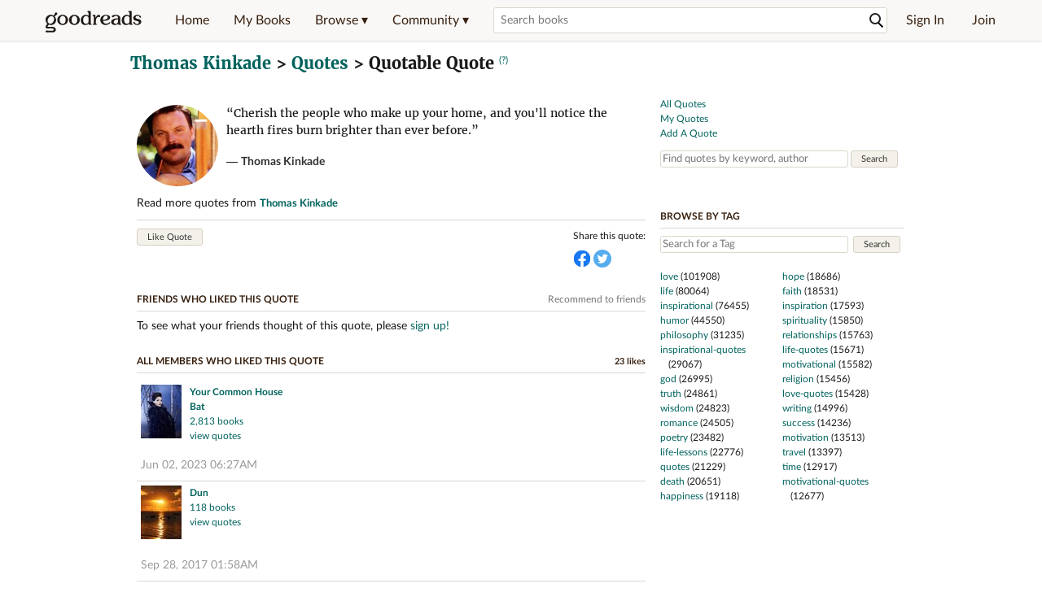

--- FILE ---
content_type: text/html; charset=utf-8
request_url: https://www.goodreads.com/quotes/113133-cherish-the-people-who-make-up-your-home-and-you-ll
body_size: 16947
content:
<!DOCTYPE html>
<html class="desktop
">
<head prefix="og: http://ogp.me/ns# fb: http://ogp.me/ns/fb# good_reads: http://ogp.me/ns/fb/good_reads#">
  <title>Quote by Thomas Kinkade: “Cherish the people who make up your home, and y...”</title>

<meta content="Thomas Kinkade — ‘Cherish the people who make up your home, and you'll notice the hearth fires burn brighter than ever before.’" name='description'>
<meta content='telephone=no' name='format-detection'>
<link href='https://www.goodreads.com/quotes/113133-cherish-the-people-who-make-up-your-home-and-you-ll' rel='canonical'>
  <!-- OPEN GRAPH-->
  <meta content='2415071772' property='fb:app_id'>
<meta content='A quote by Thomas Kinkade' property='og:title'>
<meta content="Cherish the people who make up your home, and you'll notice the hearth fires burn brighter than ever before." property='og:description'>
<meta content='https://images.gr-assets.com/authors/1417516720p8/19941.jpg' property='og:image'>
<meta content='https://www.goodreads.com/quotes/113133-cherish-the-people-who-make-up-your-home-and-you-ll' property='og:url'>
<meta content='https://www.goodreads.com/author/show/19941.Thomas_Kinkade' property='og:see_also'>




  
  <!-- * Copied from https://info.analytics.a2z.com/#/docs/data_collection/csa/onboard */ -->
<script>
  //<![CDATA[
    !function(){function n(n,t){var r=i(n);return t&&(r=r("instance",t)),r}var r=[],c=0,i=function(t){return function(){var n=c++;return r.push([t,[].slice.call(arguments,0),n,{time:Date.now()}]),i(n)}};n._s=r,this.csa=n}();
    
    if (window.csa) {
      window.csa("Config", {
        "Application": "GoodreadsMonolith",
        "Events.SushiEndpoint": "https://unagi.amazon.com/1/events/com.amazon.csm.csa.prod",
        "Events.Namespace": "csa",
        "CacheDetection.RequestID": "DCFSVGA1EZVK9X6SEMC8",
        "ObfuscatedMarketplaceId": "A1PQBFHBHS6YH1"
      });
    
      window.csa("Events")("setEntity", {
        session: { id: "751-7462721-0968972" },
        page: {requestId: "DCFSVGA1EZVK9X6SEMC8", meaningful: "interactive"}
      });
    }
    
    var e = document.createElement("script"); e.src = "https://m.media-amazon.com/images/I/41mrkPcyPwL.js"; document.head.appendChild(e);
  //]]>
</script>


          <script type="text/javascript">
        if (window.Mobvious === undefined) {
          window.Mobvious = {};
        }
        window.Mobvious.device_type = 'desktop';
        </script>


  
<script src="https://s.gr-assets.com/assets/webfontloader-f0d95107f593df01d332dddc54e598cb.js"></script>
<script>
//<![CDATA[

  WebFont.load({
    classes: false,
    custom: {
      families: ["Lato:n4,n7,i4", "Merriweather:n4,n7,i4"],
      urls: ["https://s.gr-assets.com/assets/gr/fonts-cf24b9fb9a07049b1cf20d385104c1a8.css"]
    }
  });

//]]>
</script>

  <link rel="stylesheet" media="all" href="https://s.gr-assets.com/assets/goodreads-dbae0a4aacf2920f43b7053e28e08b75.css" />

  

  <link rel="stylesheet" media="screen" href="https://s.gr-assets.com/assets/common_images-52bf53648cedebbe6988969ad4c628e3.css" />

  <script type="text/javascript">
    window.CKEDITOR_BASEPATH = 'https://s.gr-assets.com/assets/ckeditor/';
  </script>

  <script src="https://s.gr-assets.com/assets/desktop/libraries-c07ee2e4be9ade4a64546b3ec60b523b.js"></script>
  <script src="https://s.gr-assets.com/assets/application-8fecfbed85cd679be5d43c74ec00ed1c.js"></script>

    <script>
  //<![CDATA[
    var gptAdSlots = gptAdSlots || [];
    var googletag = googletag || {};
    googletag.cmd = googletag.cmd || [];
    (function() {
      var gads = document.createElement("script");
      gads.async = true;
      gads.type = "text/javascript";
      var useSSL = "https:" == document.location.protocol;
      gads.src = (useSSL ? "https:" : "http:") +
      "//securepubads.g.doubleclick.net/tag/js/gpt.js";
      var node = document.getElementsByTagName("script")[0];
      node.parentNode.insertBefore(gads, node);
    })();
    // page settings
  //]]>
</script>
<script>
  //<![CDATA[
    googletag.cmd.push(function() {
      googletag.pubads().setTargeting("sid", "osid.952c61d2bc738a8130966ed1930ab1b2");
    googletag.pubads().setTargeting("grsession", "osid.952c61d2bc738a8130966ed1930ab1b2");
    googletag.pubads().setTargeting("surface", "desktop");
    googletag.pubads().setTargeting("signedin", "false");
    googletag.pubads().setTargeting("gr_author", "false");
    googletag.pubads().setTargeting("author", [19941]);
      googletag.pubads().enableAsyncRendering();
      googletag.pubads().enableSingleRequest();
      googletag.pubads().collapseEmptyDivs(true);
      googletag.pubads().disableInitialLoad();
      googletag.setConfig({
        safeFrame: {
          forceSafeFrame: true,
          sandbox: true
        }
      });
      googletag.enableServices();
    });
  //]]>
</script>
<script>
  //<![CDATA[
    ! function(a9, a, p, s, t, A, g) {
      if (a[a9]) return;
    
      function q(c, r) {
        a[a9]._Q.push([c, r])
      }
      a[a9] = {
      init: function() {
        q("i", arguments)
      },
      fetchBids: function() {
        q("f", arguments)
      },
      setDisplayBids: function() {},
        _Q: []
      };
      A = p.createElement(s);
      A.async = !0;
      A.src = t;
      g = p.getElementsByTagName(s)[0];
      g.parentNode.insertBefore(A, g)
    }("apstag", window, document, "script", "//c.amazon-adsystem.com/aax2/apstag.js");
    
    apstag.init({
      pubID: '3211', adServer: 'googletag', bidTimeout: 4e3, deals: true, params: { aps_privacy: '1YN' }
    });
  //]]>
</script>



  <meta name="csrf-param" content="authenticity_token" />
<meta name="csrf-token" content="t+lfTKCsffIYnMPAwIxcqtf9l5LZqRGyKxXfWaQ+f2K7J/6RDbm41U/7tNuK/yAMvAUqBHFzp3TxRxCAkrOr5g==" />

  <meta name="request-id" content="DCFSVGA1EZVK9X6SEMC8" />

    <script src="https://s.gr-assets.com/assets/react_client_side/external_dependencies-2e2b90fafc.js" defer="defer"></script>
<script src="https://s.gr-assets.com/assets/react_client_side/site_header-30df57490b.js" defer="defer"></script>
<script src="https://s.gr-assets.com/assets/react_client_side/custom_react_ujs-b1220d5e0a4820e90b905c302fc5cb52.js" defer="defer"></script>


  <script>
  //<![CDATA[
    $grfb.init.done(function() {
      if (this.auth.status === "not_authorized") {
        // logged into Facebook user but not a GR app user; show FB button
        $j("#generalRegPrompt").hide();
      } else {
        $j("#facebookRegPrompt").hide();
      }
      $j("#connectPrompt").show();
    });
  //]]>
</script>


  
  
  

  <link rel="search" type="application/opensearchdescription+xml" href="/opensearch.xml" title="Goodreads">

    <meta name="description" content="Thomas Kinkade — ‘Cherish the people who make up your home, and you'll notice the hearth fires burn brighter than ever before.’">


  <meta content='summary' name='twitter:card'>
<meta content='@goodreads' name='twitter:site'>
<meta content='A quote by Thomas Kinkade' name='twitter:title'>
<meta content="Cherish the people who make up your home, and you'll notice the hearth fires burn brighter than ever before." name='twitter:description'>
<meta content='https://images.gr-assets.com/authors/1417516720p8/19941.jpg' name='twitter:image'>
<meta content='A quote by Thomas Kinkade' name='twitter:image:alt'>


  <meta name="verify-v1" content="cEf8XOH0pulh1aYQeZ1gkXHsQ3dMPSyIGGYqmF53690=">
  <meta name="google-site-verification" content="PfFjeZ9OK1RrUrKlmAPn_iZJ_vgHaZO1YQ-QlG2VsJs" />
  <meta name="apple-itunes-app" content="app-id=355833469">
</head>


<body class="">
<div data-react-class="ReactComponents.StoresInitializer" data-react-props="{}"><noscript data-reactid=".18rqt3az7bo" data-react-checksum="-1222307504"></noscript></div>

<script src="https://s.gr-assets.com/assets/fb_dep_form-e2e4a0d9dc062011458143c32b2d789b.js"></script>

<div class="content" id="bodycontainer" style="">
    <script>
  //<![CDATA[
    var initializeGrfb = function() {
      $grfb.initialize({
        appId: "2415071772"
      });
    };
    if (typeof $grfb !== "undefined") {
      initializeGrfb();
    } else {
      window.addEventListener("DOMContentLoaded", function() {
        if (typeof $grfb !== "undefined") {
          initializeGrfb();
        }
      });
    }
  //]]>
</script>

<script>
  //<![CDATA[
    function loadScript(url, callback) {
      var script = document.createElement("script");
      script.type = "text/javascript";
    
      if (script.readyState) {  //Internet Explorer
          script.onreadystatechange = function() {
            if (script.readyState == "loaded" ||
                    script.readyState == "complete") {
              script.onreadystatechange = null;
              callback();
            }
          };
      } else {  //Other browsers
        script.onload = function() {
          callback();
        };
      }
    
      script.src = url;
      document.getElementsByTagName("head")[0].appendChild(script);
    }
    
    function initAppleId() {
      AppleID.auth.init({
        clientId : 'com.goodreads.app', 
        scope : 'name email',
        redirectURI: 'https://www.goodreads.com/apple_users/sign_in_with_apple_web',
        state: 'apple_oauth_state_407f8720-49e2-4e93-86fa-a5b0411888b4'
      });
    }
    
    var initializeSiwa = function() {
      var APPLE_SIGN_IN_JS_URL =  "https://appleid.cdn-apple.com/appleauth/static/jsapi/appleid/1/en_US/appleid.auth.js"
      loadScript(APPLE_SIGN_IN_JS_URL, initAppleId);
    };
    if (typeof AppleID !== "undefined") {
      initAppleId();
    } else {
      initializeSiwa();
    }
  //]]>
</script>

<div class='siteHeader'>
<div data-react-class="ReactComponents.HeaderStoreConnector" data-react-props="{&quot;myBooksUrl&quot;:&quot;/review/list?ref=nav_mybooks&quot;,&quot;browseUrl&quot;:&quot;/book?ref=nav_brws&quot;,&quot;recommendationsUrl&quot;:&quot;/recommendations?ref=nav_brws_recs&quot;,&quot;choiceAwardsUrl&quot;:&quot;/choiceawards?ref=nav_brws_gca&quot;,&quot;genresIndexUrl&quot;:&quot;/genres?ref=nav_brws_genres&quot;,&quot;giveawayUrl&quot;:&quot;/giveaway?ref=nav_brws_giveaways&quot;,&quot;exploreUrl&quot;:&quot;/book?ref=nav_brws_explore&quot;,&quot;homeUrl&quot;:&quot;/?ref=nav_home&quot;,&quot;listUrl&quot;:&quot;/list?ref=nav_brws_lists&quot;,&quot;newsUrl&quot;:&quot;/news?ref=nav_brws_news&quot;,&quot;communityUrl&quot;:&quot;/group?ref=nav_comm&quot;,&quot;groupsUrl&quot;:&quot;/group?ref=nav_comm_groups&quot;,&quot;quotesUrl&quot;:&quot;/quotes?ref=nav_comm_quotes&quot;,&quot;featuredAskAuthorUrl&quot;:&quot;/ask_the_author?ref=nav_comm_askauthor&quot;,&quot;autocompleteUrl&quot;:&quot;/book/auto_complete&quot;,&quot;defaultLogoActionUrl&quot;:&quot;/&quot;,&quot;topFullImage&quot;:{},&quot;logo&quot;:{&quot;clickthroughUrl&quot;:&quot;/&quot;,&quot;altText&quot;:&quot;Goodreads Home&quot;},&quot;searchPath&quot;:&quot;/search&quot;,&quot;newReleasesUrl&quot;:&quot;/book/popular_by_date/2026/1?ref=nav_brws_newrels&quot;,&quot;signInUrl&quot;:&quot;/user/sign_in&quot;,&quot;signUpUrl&quot;:&quot;/user/sign_up&quot;,&quot;signInWithReturnUrl&quot;:true,&quot;deployServices&quot;:[],&quot;defaultLogoAltText&quot;:&quot;Goodreads Home&quot;,&quot;mobviousDeviceType&quot;:&quot;desktop&quot;}"><header data-reactid=".e5mi8fvn0w" data-react-checksum="-1679462739"><div class="siteHeader__topLine gr-box gr-box--withShadow" data-reactid=".e5mi8fvn0w.1"><div class="siteHeader__contents" data-reactid=".e5mi8fvn0w.1.0"><div class="siteHeader__topLevelItem siteHeader__topLevelItem--searchIcon" data-reactid=".e5mi8fvn0w.1.0.0"><button class="siteHeader__searchIcon gr-iconButton" aria-label="Toggle search" type="button" data-ux-click="true" data-reactid=".e5mi8fvn0w.1.0.0.0"></button></div><a href="/" class="siteHeader__logo" aria-label="Goodreads Home" title="Goodreads Home" data-reactid=".e5mi8fvn0w.1.0.1"></a><nav class="siteHeader__primaryNavInline" data-reactid=".e5mi8fvn0w.1.0.2"><ul role="menu" class="siteHeader__menuList" data-reactid=".e5mi8fvn0w.1.0.2.0"><li class="siteHeader__topLevelItem siteHeader__topLevelItem--home" data-reactid=".e5mi8fvn0w.1.0.2.0.0"><a href="/?ref=nav_home" class="siteHeader__topLevelLink" data-reactid=".e5mi8fvn0w.1.0.2.0.0.0">Home</a></li><li class="siteHeader__topLevelItem" data-reactid=".e5mi8fvn0w.1.0.2.0.1"><a href="/review/list?ref=nav_mybooks" class="siteHeader__topLevelLink" data-reactid=".e5mi8fvn0w.1.0.2.0.1.0">My Books</a></li><li class="siteHeader__topLevelItem" data-reactid=".e5mi8fvn0w.1.0.2.0.2"><div class="primaryNavMenu primaryNavMenu--siteHeaderBrowseMenu ignore-react-onclickoutside" data-reactid=".e5mi8fvn0w.1.0.2.0.2.0"><a class="primaryNavMenu__trigger primaryNavMenu__trigger--siteHeaderBrowseMenu" href="/book?ref=nav_brws" role="button" aria-haspopup="true" aria-expanded="false" data-ux-click="true" data-reactid=".e5mi8fvn0w.1.0.2.0.2.0.0"><span data-reactid=".e5mi8fvn0w.1.0.2.0.2.0.0.0">Browse ▾</span></a><div class="primaryNavMenu__menu gr-box gr-box--withShadowLarge wide" role="menu" data-reactid=".e5mi8fvn0w.1.0.2.0.2.0.1"><div class="siteHeader__browseMenuDropdown" data-reactid=".e5mi8fvn0w.1.0.2.0.2.0.1.0"><ul class="siteHeader__subNav" data-reactid=".e5mi8fvn0w.1.0.2.0.2.0.1.0.0"><li role="menuitem Recommendations" class="menuLink" aria-label="Recommendations" data-reactid=".e5mi8fvn0w.1.0.2.0.2.0.1.0.0.0"><a href="/recommendations?ref=nav_brws_recs" class="siteHeader__subNavLink" data-reactid=".e5mi8fvn0w.1.0.2.0.2.0.1.0.0.0.0">Recommendations</a></li><li role="menuitem Choice Awards" class="menuLink" aria-label="Choice Awards" data-reactid=".e5mi8fvn0w.1.0.2.0.2.0.1.0.0.1"><a href="/choiceawards?ref=nav_brws_gca" class="siteHeader__subNavLink" data-reactid=".e5mi8fvn0w.1.0.2.0.2.0.1.0.0.1.0">Choice Awards</a></li><li role="menuitem Genres" class="menuLink" aria-label="Genres" data-reactid=".e5mi8fvn0w.1.0.2.0.2.0.1.0.0.2"><a href="/genres?ref=nav_brws_genres" class="siteHeader__subNavLink siteHeader__subNavLink--genresIndex" data-reactid=".e5mi8fvn0w.1.0.2.0.2.0.1.0.0.2.0">Genres</a></li><li role="menuitem Giveaways" class="menuLink" aria-label="Giveaways" data-reactid=".e5mi8fvn0w.1.0.2.0.2.0.1.0.0.3"><a href="/giveaway?ref=nav_brws_giveaways" class="siteHeader__subNavLink" data-reactid=".e5mi8fvn0w.1.0.2.0.2.0.1.0.0.3.0">Giveaways</a></li><li role="menuitem New Releases" class="menuLink" aria-label="New Releases" data-reactid=".e5mi8fvn0w.1.0.2.0.2.0.1.0.0.4"><a href="/book/popular_by_date/2026/1?ref=nav_brws_newrels" class="siteHeader__subNavLink" data-reactid=".e5mi8fvn0w.1.0.2.0.2.0.1.0.0.4.0">New Releases</a></li><li role="menuitem Lists" class="menuLink" aria-label="Lists" data-reactid=".e5mi8fvn0w.1.0.2.0.2.0.1.0.0.5"><a href="/list?ref=nav_brws_lists" class="siteHeader__subNavLink" data-reactid=".e5mi8fvn0w.1.0.2.0.2.0.1.0.0.5.0">Lists</a></li><li role="menuitem Explore" class="menuLink" aria-label="Explore" data-reactid=".e5mi8fvn0w.1.0.2.0.2.0.1.0.0.6"><a href="/book?ref=nav_brws_explore" class="siteHeader__subNavLink" data-reactid=".e5mi8fvn0w.1.0.2.0.2.0.1.0.0.6.0">Explore</a></li><li role="menuitem News &amp; Interviews" class="menuLink" aria-label="News &amp; Interviews" data-reactid=".e5mi8fvn0w.1.0.2.0.2.0.1.0.0.7"><a href="/news?ref=nav_brws_news" class="siteHeader__subNavLink" data-reactid=".e5mi8fvn0w.1.0.2.0.2.0.1.0.0.7.0">News &amp; Interviews</a></li></ul><div class="siteHeader__spotlight siteHeader__spotlight--withoutSubMenu" data-reactid=".e5mi8fvn0w.1.0.2.0.2.0.1.0.1"><div class="genreListContainer" data-reactid=".e5mi8fvn0w.1.0.2.0.2.0.1.0.1.0"><div class="siteHeader__heading siteHeader__title" data-reactid=".e5mi8fvn0w.1.0.2.0.2.0.1.0.1.0.0">Genres</div><ul class="genreList" data-reactid=".e5mi8fvn0w.1.0.2.0.2.0.1.0.1.0.1:$genreList0"><li role="menuitem" class="genreList__genre" data-reactid=".e5mi8fvn0w.1.0.2.0.2.0.1.0.1.0.1:$genreList0.0:$Art"><a href="/genres/art" class="genreList__genreLink gr-hyperlink gr-hyperlink--naked" data-reactid=".e5mi8fvn0w.1.0.2.0.2.0.1.0.1.0.1:$genreList0.0:$Art.0">Art</a></li><li role="menuitem" class="genreList__genre" data-reactid=".e5mi8fvn0w.1.0.2.0.2.0.1.0.1.0.1:$genreList0.0:$Biography"><a href="/genres/biography" class="genreList__genreLink gr-hyperlink gr-hyperlink--naked" data-reactid=".e5mi8fvn0w.1.0.2.0.2.0.1.0.1.0.1:$genreList0.0:$Biography.0">Biography</a></li><li role="menuitem" class="genreList__genre" data-reactid=".e5mi8fvn0w.1.0.2.0.2.0.1.0.1.0.1:$genreList0.0:$Business"><a href="/genres/business" class="genreList__genreLink gr-hyperlink gr-hyperlink--naked" data-reactid=".e5mi8fvn0w.1.0.2.0.2.0.1.0.1.0.1:$genreList0.0:$Business.0">Business</a></li><li role="menuitem" class="genreList__genre" data-reactid=".e5mi8fvn0w.1.0.2.0.2.0.1.0.1.0.1:$genreList0.0:$Children&#x27;s"><a href="/genres/children-s" class="genreList__genreLink gr-hyperlink gr-hyperlink--naked" data-reactid=".e5mi8fvn0w.1.0.2.0.2.0.1.0.1.0.1:$genreList0.0:$Children&#x27;s.0">Children&#x27;s</a></li><li role="menuitem" class="genreList__genre" data-reactid=".e5mi8fvn0w.1.0.2.0.2.0.1.0.1.0.1:$genreList0.0:$Christian"><a href="/genres/christian" class="genreList__genreLink gr-hyperlink gr-hyperlink--naked" data-reactid=".e5mi8fvn0w.1.0.2.0.2.0.1.0.1.0.1:$genreList0.0:$Christian.0">Christian</a></li><li role="menuitem" class="genreList__genre" data-reactid=".e5mi8fvn0w.1.0.2.0.2.0.1.0.1.0.1:$genreList0.0:$Classics"><a href="/genres/classics" class="genreList__genreLink gr-hyperlink gr-hyperlink--naked" data-reactid=".e5mi8fvn0w.1.0.2.0.2.0.1.0.1.0.1:$genreList0.0:$Classics.0">Classics</a></li><li role="menuitem" class="genreList__genre" data-reactid=".e5mi8fvn0w.1.0.2.0.2.0.1.0.1.0.1:$genreList0.0:$Comics"><a href="/genres/comics" class="genreList__genreLink gr-hyperlink gr-hyperlink--naked" data-reactid=".e5mi8fvn0w.1.0.2.0.2.0.1.0.1.0.1:$genreList0.0:$Comics.0">Comics</a></li><li role="menuitem" class="genreList__genre" data-reactid=".e5mi8fvn0w.1.0.2.0.2.0.1.0.1.0.1:$genreList0.0:$Cookbooks"><a href="/genres/cookbooks" class="genreList__genreLink gr-hyperlink gr-hyperlink--naked" data-reactid=".e5mi8fvn0w.1.0.2.0.2.0.1.0.1.0.1:$genreList0.0:$Cookbooks.0">Cookbooks</a></li><li role="menuitem" class="genreList__genre" data-reactid=".e5mi8fvn0w.1.0.2.0.2.0.1.0.1.0.1:$genreList0.0:$Ebooks"><a href="/genres/ebooks" class="genreList__genreLink gr-hyperlink gr-hyperlink--naked" data-reactid=".e5mi8fvn0w.1.0.2.0.2.0.1.0.1.0.1:$genreList0.0:$Ebooks.0">Ebooks</a></li><li role="menuitem" class="genreList__genre" data-reactid=".e5mi8fvn0w.1.0.2.0.2.0.1.0.1.0.1:$genreList0.0:$Fantasy"><a href="/genres/fantasy" class="genreList__genreLink gr-hyperlink gr-hyperlink--naked" data-reactid=".e5mi8fvn0w.1.0.2.0.2.0.1.0.1.0.1:$genreList0.0:$Fantasy.0">Fantasy</a></li></ul><ul class="genreList" data-reactid=".e5mi8fvn0w.1.0.2.0.2.0.1.0.1.0.1:$genreList1"><li role="menuitem" class="genreList__genre" data-reactid=".e5mi8fvn0w.1.0.2.0.2.0.1.0.1.0.1:$genreList1.0:$Fiction"><a href="/genres/fiction" class="genreList__genreLink gr-hyperlink gr-hyperlink--naked" data-reactid=".e5mi8fvn0w.1.0.2.0.2.0.1.0.1.0.1:$genreList1.0:$Fiction.0">Fiction</a></li><li role="menuitem" class="genreList__genre" data-reactid=".e5mi8fvn0w.1.0.2.0.2.0.1.0.1.0.1:$genreList1.0:$Graphic Novels"><a href="/genres/graphic-novels" class="genreList__genreLink gr-hyperlink gr-hyperlink--naked" data-reactid=".e5mi8fvn0w.1.0.2.0.2.0.1.0.1.0.1:$genreList1.0:$Graphic Novels.0">Graphic Novels</a></li><li role="menuitem" class="genreList__genre" data-reactid=".e5mi8fvn0w.1.0.2.0.2.0.1.0.1.0.1:$genreList1.0:$Historical Fiction"><a href="/genres/historical-fiction" class="genreList__genreLink gr-hyperlink gr-hyperlink--naked" data-reactid=".e5mi8fvn0w.1.0.2.0.2.0.1.0.1.0.1:$genreList1.0:$Historical Fiction.0">Historical Fiction</a></li><li role="menuitem" class="genreList__genre" data-reactid=".e5mi8fvn0w.1.0.2.0.2.0.1.0.1.0.1:$genreList1.0:$History"><a href="/genres/history" class="genreList__genreLink gr-hyperlink gr-hyperlink--naked" data-reactid=".e5mi8fvn0w.1.0.2.0.2.0.1.0.1.0.1:$genreList1.0:$History.0">History</a></li><li role="menuitem" class="genreList__genre" data-reactid=".e5mi8fvn0w.1.0.2.0.2.0.1.0.1.0.1:$genreList1.0:$Horror"><a href="/genres/horror" class="genreList__genreLink gr-hyperlink gr-hyperlink--naked" data-reactid=".e5mi8fvn0w.1.0.2.0.2.0.1.0.1.0.1:$genreList1.0:$Horror.0">Horror</a></li><li role="menuitem" class="genreList__genre" data-reactid=".e5mi8fvn0w.1.0.2.0.2.0.1.0.1.0.1:$genreList1.0:$Memoir"><a href="/genres/memoir" class="genreList__genreLink gr-hyperlink gr-hyperlink--naked" data-reactid=".e5mi8fvn0w.1.0.2.0.2.0.1.0.1.0.1:$genreList1.0:$Memoir.0">Memoir</a></li><li role="menuitem" class="genreList__genre" data-reactid=".e5mi8fvn0w.1.0.2.0.2.0.1.0.1.0.1:$genreList1.0:$Music"><a href="/genres/music" class="genreList__genreLink gr-hyperlink gr-hyperlink--naked" data-reactid=".e5mi8fvn0w.1.0.2.0.2.0.1.0.1.0.1:$genreList1.0:$Music.0">Music</a></li><li role="menuitem" class="genreList__genre" data-reactid=".e5mi8fvn0w.1.0.2.0.2.0.1.0.1.0.1:$genreList1.0:$Mystery"><a href="/genres/mystery" class="genreList__genreLink gr-hyperlink gr-hyperlink--naked" data-reactid=".e5mi8fvn0w.1.0.2.0.2.0.1.0.1.0.1:$genreList1.0:$Mystery.0">Mystery</a></li><li role="menuitem" class="genreList__genre" data-reactid=".e5mi8fvn0w.1.0.2.0.2.0.1.0.1.0.1:$genreList1.0:$Nonfiction"><a href="/genres/non-fiction" class="genreList__genreLink gr-hyperlink gr-hyperlink--naked" data-reactid=".e5mi8fvn0w.1.0.2.0.2.0.1.0.1.0.1:$genreList1.0:$Nonfiction.0">Nonfiction</a></li><li role="menuitem" class="genreList__genre" data-reactid=".e5mi8fvn0w.1.0.2.0.2.0.1.0.1.0.1:$genreList1.0:$Poetry"><a href="/genres/poetry" class="genreList__genreLink gr-hyperlink gr-hyperlink--naked" data-reactid=".e5mi8fvn0w.1.0.2.0.2.0.1.0.1.0.1:$genreList1.0:$Poetry.0">Poetry</a></li></ul><ul class="genreList" data-reactid=".e5mi8fvn0w.1.0.2.0.2.0.1.0.1.0.1:$genreList2"><li role="menuitem" class="genreList__genre" data-reactid=".e5mi8fvn0w.1.0.2.0.2.0.1.0.1.0.1:$genreList2.0:$Psychology"><a href="/genres/psychology" class="genreList__genreLink gr-hyperlink gr-hyperlink--naked" data-reactid=".e5mi8fvn0w.1.0.2.0.2.0.1.0.1.0.1:$genreList2.0:$Psychology.0">Psychology</a></li><li role="menuitem" class="genreList__genre" data-reactid=".e5mi8fvn0w.1.0.2.0.2.0.1.0.1.0.1:$genreList2.0:$Romance"><a href="/genres/romance" class="genreList__genreLink gr-hyperlink gr-hyperlink--naked" data-reactid=".e5mi8fvn0w.1.0.2.0.2.0.1.0.1.0.1:$genreList2.0:$Romance.0">Romance</a></li><li role="menuitem" class="genreList__genre" data-reactid=".e5mi8fvn0w.1.0.2.0.2.0.1.0.1.0.1:$genreList2.0:$Science"><a href="/genres/science" class="genreList__genreLink gr-hyperlink gr-hyperlink--naked" data-reactid=".e5mi8fvn0w.1.0.2.0.2.0.1.0.1.0.1:$genreList2.0:$Science.0">Science</a></li><li role="menuitem" class="genreList__genre" data-reactid=".e5mi8fvn0w.1.0.2.0.2.0.1.0.1.0.1:$genreList2.0:$Science Fiction"><a href="/genres/science-fiction" class="genreList__genreLink gr-hyperlink gr-hyperlink--naked" data-reactid=".e5mi8fvn0w.1.0.2.0.2.0.1.0.1.0.1:$genreList2.0:$Science Fiction.0">Science Fiction</a></li><li role="menuitem" class="genreList__genre" data-reactid=".e5mi8fvn0w.1.0.2.0.2.0.1.0.1.0.1:$genreList2.0:$Self Help"><a href="/genres/self-help" class="genreList__genreLink gr-hyperlink gr-hyperlink--naked" data-reactid=".e5mi8fvn0w.1.0.2.0.2.0.1.0.1.0.1:$genreList2.0:$Self Help.0">Self Help</a></li><li role="menuitem" class="genreList__genre" data-reactid=".e5mi8fvn0w.1.0.2.0.2.0.1.0.1.0.1:$genreList2.0:$Sports"><a href="/genres/sports" class="genreList__genreLink gr-hyperlink gr-hyperlink--naked" data-reactid=".e5mi8fvn0w.1.0.2.0.2.0.1.0.1.0.1:$genreList2.0:$Sports.0">Sports</a></li><li role="menuitem" class="genreList__genre" data-reactid=".e5mi8fvn0w.1.0.2.0.2.0.1.0.1.0.1:$genreList2.0:$Thriller"><a href="/genres/thriller" class="genreList__genreLink gr-hyperlink gr-hyperlink--naked" data-reactid=".e5mi8fvn0w.1.0.2.0.2.0.1.0.1.0.1:$genreList2.0:$Thriller.0">Thriller</a></li><li role="menuitem" class="genreList__genre" data-reactid=".e5mi8fvn0w.1.0.2.0.2.0.1.0.1.0.1:$genreList2.0:$Travel"><a href="/genres/travel" class="genreList__genreLink gr-hyperlink gr-hyperlink--naked" data-reactid=".e5mi8fvn0w.1.0.2.0.2.0.1.0.1.0.1:$genreList2.0:$Travel.0">Travel</a></li><li role="menuitem" class="genreList__genre" data-reactid=".e5mi8fvn0w.1.0.2.0.2.0.1.0.1.0.1:$genreList2.0:$Young Adult"><a href="/genres/young-adult" class="genreList__genreLink gr-hyperlink gr-hyperlink--naked" data-reactid=".e5mi8fvn0w.1.0.2.0.2.0.1.0.1.0.1:$genreList2.0:$Young Adult.0">Young Adult</a></li><li role="menuitem" class="genreList__genre" data-reactid=".e5mi8fvn0w.1.0.2.0.2.0.1.0.1.0.1:$genreList2.1"><a href="/genres" class="genreList__genreLink gr-hyperlink gr-hyperlink--naked" data-reactid=".e5mi8fvn0w.1.0.2.0.2.0.1.0.1.0.1:$genreList2.1.0">More Genres</a></li></ul></div></div></div></div></div></li><li class="siteHeader__topLevelItem siteHeader__topLevelItem--community" data-reactid=".e5mi8fvn0w.1.0.2.0.3"><div class="primaryNavMenu ignore-react-onclickoutside" data-reactid=".e5mi8fvn0w.1.0.2.0.3.0"><a class="primaryNavMenu__trigger" href="/group?ref=nav_comm" role="button" aria-haspopup="true" aria-expanded="false" data-ux-click="true" data-reactid=".e5mi8fvn0w.1.0.2.0.3.0.0"><span data-reactid=".e5mi8fvn0w.1.0.2.0.3.0.0.0">Community ▾</span></a><div class="primaryNavMenu__menu gr-box gr-box--withShadowLarge" role="menu" data-reactid=".e5mi8fvn0w.1.0.2.0.3.0.1"><ul class="siteHeader__subNav" data-reactid=".e5mi8fvn0w.1.0.2.0.3.0.1.0"><li role="menuitem Groups" class="menuLink" aria-label="Groups" data-reactid=".e5mi8fvn0w.1.0.2.0.3.0.1.0.0"><a href="/group?ref=nav_comm_groups" class="siteHeader__subNavLink" data-reactid=".e5mi8fvn0w.1.0.2.0.3.0.1.0.0.0">Groups</a></li><li role="menuitem Quotes" class="menuLink" aria-label="Quotes" data-reactid=".e5mi8fvn0w.1.0.2.0.3.0.1.0.2"><a href="/quotes?ref=nav_comm_quotes" class="siteHeader__subNavLink" data-reactid=".e5mi8fvn0w.1.0.2.0.3.0.1.0.2.0">Quotes</a></li><li role="menuitem Ask the Author" class="menuLink" aria-label="Ask the Author" data-reactid=".e5mi8fvn0w.1.0.2.0.3.0.1.0.3"><a href="/ask_the_author?ref=nav_comm_askauthor" class="siteHeader__subNavLink" data-reactid=".e5mi8fvn0w.1.0.2.0.3.0.1.0.3.0">Ask the Author</a></li></ul></div></div></li></ul></nav><div accept-charset="UTF-8" class="searchBox searchBox--navbar" data-reactid=".e5mi8fvn0w.1.0.3"><form autocomplete="off" action="/search" class="searchBox__form" role="search" aria-label="Search for books to add to your shelves" data-reactid=".e5mi8fvn0w.1.0.3.0"><input class="searchBox__input searchBox__input--navbar" autocomplete="off" name="q" type="text" placeholder="Search books" aria-label="Search books" aria-controls="searchResults" data-reactid=".e5mi8fvn0w.1.0.3.0.0"/><input type="hidden" name="qid" value="" data-reactid=".e5mi8fvn0w.1.0.3.0.1"/><button type="submit" class="searchBox__icon--magnifyingGlass gr-iconButton searchBox__icon searchBox__icon--navbar" aria-label="Search" data-reactid=".e5mi8fvn0w.1.0.3.0.2"></button></form></div><ul class="siteHeader__personal" data-reactid=".e5mi8fvn0w.1.0.4"><li class="siteHeader__topLevelItem siteHeader__topLevelItem--signedOut" data-reactid=".e5mi8fvn0w.1.0.4.0"><a href="/user/sign_in?returnurl=undefined" rel="nofollow" class="siteHeader__topLevelLink" data-reactid=".e5mi8fvn0w.1.0.4.0.0">Sign In</a></li><li class="siteHeader__topLevelItem siteHeader__topLevelItem--signedOut" data-reactid=".e5mi8fvn0w.1.0.4.1"><a href="/user/sign_up" rel="nofollow" class="siteHeader__topLevelLink" data-reactid=".e5mi8fvn0w.1.0.4.1.0">Join</a></li></ul><div class="siteHeader__topLevelItem siteHeader__topLevelItem--signUp" data-reactid=".e5mi8fvn0w.1.0.5"><a href="/user/sign_up" class="gr-button gr-button--dark" rel="nofollow" data-reactid=".e5mi8fvn0w.1.0.5.0">Sign up</a></div><div class="modal modal--overlay modal--drawer" tabindex="0" data-reactid=".e5mi8fvn0w.1.0.7"><div data-reactid=".e5mi8fvn0w.1.0.7.0"><div class="modal__close" data-reactid=".e5mi8fvn0w.1.0.7.0.0"><button type="button" class="gr-iconButton" data-reactid=".e5mi8fvn0w.1.0.7.0.0.0"><img alt="Dismiss" src="//s.gr-assets.com/assets/gr/icons/icon_close_white-dbf4152deeef5bd3915d5d12210bf05f.svg" data-reactid=".e5mi8fvn0w.1.0.7.0.0.0.0"/></button></div><div class="modal__content" data-reactid=".e5mi8fvn0w.1.0.7.0.1"><div class="personalNavDrawer" data-reactid=".e5mi8fvn0w.1.0.7.0.1.0"><div class="personalNavDrawer__personalNavContainer" data-reactid=".e5mi8fvn0w.1.0.7.0.1.0.0"><noscript data-reactid=".e5mi8fvn0w.1.0.7.0.1.0.0.0"></noscript></div><div class="personalNavDrawer__profileAndLinksContainer" data-reactid=".e5mi8fvn0w.1.0.7.0.1.0.1"><div class="personalNavDrawer__profileContainer gr-mediaFlexbox gr-mediaFlexbox--alignItemsCenter" data-reactid=".e5mi8fvn0w.1.0.7.0.1.0.1.0"><div class="gr-mediaFlexbox__media" data-reactid=".e5mi8fvn0w.1.0.7.0.1.0.1.0.0"><img class="circularIcon circularIcon--large circularIcon--border" data-reactid=".e5mi8fvn0w.1.0.7.0.1.0.1.0.0.0"/></div><div class="gr-mediaFlexbox__desc" data-reactid=".e5mi8fvn0w.1.0.7.0.1.0.1.0.1"><a class="gr-hyperlink gr-hyperlink--bold" data-reactid=".e5mi8fvn0w.1.0.7.0.1.0.1.0.1.0"></a><div class="u-displayBlock" data-reactid=".e5mi8fvn0w.1.0.7.0.1.0.1.0.1.1"><a class="gr-hyperlink gr-hyperlink--naked" data-reactid=".e5mi8fvn0w.1.0.7.0.1.0.1.0.1.1.0">View profile</a></div></div></div><div class="personalNavDrawer__profileMenuContainer" data-reactid=".e5mi8fvn0w.1.0.7.0.1.0.1.1"><ul data-reactid=".e5mi8fvn0w.1.0.7.0.1.0.1.1.0"><li role="menuitem Profile" class="menuLink" aria-label="Profile" data-reactid=".e5mi8fvn0w.1.0.7.0.1.0.1.1.0.0"><span data-reactid=".e5mi8fvn0w.1.0.7.0.1.0.1.1.0.0.0"><a class="siteHeader__subNavLink" data-reactid=".e5mi8fvn0w.1.0.7.0.1.0.1.1.0.0.0.0">Profile</a></span></li><li role="menuitem Friends" class="menuLink" aria-label="Friends" data-reactid=".e5mi8fvn0w.1.0.7.0.1.0.1.1.0.3"><a class="siteHeader__subNavLink" data-reactid=".e5mi8fvn0w.1.0.7.0.1.0.1.1.0.3.0">Friends</a></li><li role="menuitem Groups" class="menuLink" aria-label="Groups" data-reactid=".e5mi8fvn0w.1.0.7.0.1.0.1.1.0.4"><span data-reactid=".e5mi8fvn0w.1.0.7.0.1.0.1.1.0.4.0"><a class="siteHeader__subNavLink" data-reactid=".e5mi8fvn0w.1.0.7.0.1.0.1.1.0.4.0.0"><span data-reactid=".e5mi8fvn0w.1.0.7.0.1.0.1.1.0.4.0.0.0">Groups</span></a></span></li><li role="menuitem Discussions" class="menuLink" aria-label="Discussions" data-reactid=".e5mi8fvn0w.1.0.7.0.1.0.1.1.0.5"><a class="siteHeader__subNavLink" data-reactid=".e5mi8fvn0w.1.0.7.0.1.0.1.1.0.5.0">Discussions</a></li><li role="menuitem Comments" class="menuLink" aria-label="Comments" data-reactid=".e5mi8fvn0w.1.0.7.0.1.0.1.1.0.6"><a class="siteHeader__subNavLink" data-reactid=".e5mi8fvn0w.1.0.7.0.1.0.1.1.0.6.0">Comments</a></li><li role="menuitem Reading Challenge" class="menuLink" aria-label="Reading Challenge" data-reactid=".e5mi8fvn0w.1.0.7.0.1.0.1.1.0.7"><a class="siteHeader__subNavLink" data-reactid=".e5mi8fvn0w.1.0.7.0.1.0.1.1.0.7.0">Reading Challenge</a></li><li role="menuitem Kindle Notes &amp; Highlights" class="menuLink" aria-label="Kindle Notes &amp; Highlights" data-reactid=".e5mi8fvn0w.1.0.7.0.1.0.1.1.0.8"><a class="siteHeader__subNavLink" data-reactid=".e5mi8fvn0w.1.0.7.0.1.0.1.1.0.8.0">Kindle Notes &amp; Highlights</a></li><li role="menuitem Quotes" class="menuLink" aria-label="Quotes" data-reactid=".e5mi8fvn0w.1.0.7.0.1.0.1.1.0.9"><a class="siteHeader__subNavLink" data-reactid=".e5mi8fvn0w.1.0.7.0.1.0.1.1.0.9.0">Quotes</a></li><li role="menuitem Favorite genres" class="menuLink" aria-label="Favorite genres" data-reactid=".e5mi8fvn0w.1.0.7.0.1.0.1.1.0.a"><a class="siteHeader__subNavLink" data-reactid=".e5mi8fvn0w.1.0.7.0.1.0.1.1.0.a.0">Favorite genres</a></li><li role="menuitem Friends&#x27; recommendations" class="menuLink" aria-label="Friends&#x27; recommendations" data-reactid=".e5mi8fvn0w.1.0.7.0.1.0.1.1.0.b"><span data-reactid=".e5mi8fvn0w.1.0.7.0.1.0.1.1.0.b.0"><a class="siteHeader__subNavLink" data-reactid=".e5mi8fvn0w.1.0.7.0.1.0.1.1.0.b.0.0"><span data-reactid=".e5mi8fvn0w.1.0.7.0.1.0.1.1.0.b.0.0.0">Friends’ recommendations</span></a></span></li><li role="menuitem Account settings" class="menuLink" aria-label="Account settings" data-reactid=".e5mi8fvn0w.1.0.7.0.1.0.1.1.0.c"><a class="siteHeader__subNavLink u-topGrayBorder" data-reactid=".e5mi8fvn0w.1.0.7.0.1.0.1.1.0.c.0">Account settings</a></li><li role="menuitem Help" class="menuLink" aria-label="Help" data-reactid=".e5mi8fvn0w.1.0.7.0.1.0.1.1.0.d"><a class="siteHeader__subNavLink" data-reactid=".e5mi8fvn0w.1.0.7.0.1.0.1.1.0.d.0">Help</a></li><li role="menuitem Sign out" class="menuLink" aria-label="Sign out" data-reactid=".e5mi8fvn0w.1.0.7.0.1.0.1.1.0.e"><a class="siteHeader__subNavLink" data-method="POST" data-reactid=".e5mi8fvn0w.1.0.7.0.1.0.1.1.0.e.0">Sign out</a></li></ul></div></div></div></div></div></div></div></div><div class="headroom-wrapper" data-reactid=".e5mi8fvn0w.2"><div style="position:relative;top:0;left:0;right:0;z-index:1;-webkit-transform:translateY(0);-ms-transform:translateY(0);transform:translateY(0);" class="headroom headroom--unfixed" data-reactid=".e5mi8fvn0w.2.0"><nav class="siteHeader__primaryNavSeparateLine gr-box gr-box--withShadow" data-reactid=".e5mi8fvn0w.2.0.0"><ul role="menu" class="siteHeader__menuList" data-reactid=".e5mi8fvn0w.2.0.0.0"><li class="siteHeader__topLevelItem siteHeader__topLevelItem--home" data-reactid=".e5mi8fvn0w.2.0.0.0.0"><a href="/?ref=nav_home" class="siteHeader__topLevelLink" data-reactid=".e5mi8fvn0w.2.0.0.0.0.0">Home</a></li><li class="siteHeader__topLevelItem" data-reactid=".e5mi8fvn0w.2.0.0.0.1"><a href="/review/list?ref=nav_mybooks" class="siteHeader__topLevelLink" data-reactid=".e5mi8fvn0w.2.0.0.0.1.0">My Books</a></li><li class="siteHeader__topLevelItem" data-reactid=".e5mi8fvn0w.2.0.0.0.2"><div class="primaryNavMenu primaryNavMenu--siteHeaderBrowseMenu ignore-react-onclickoutside" data-reactid=".e5mi8fvn0w.2.0.0.0.2.0"><a class="primaryNavMenu__trigger primaryNavMenu__trigger--siteHeaderBrowseMenu" href="/book?ref=nav_brws" role="button" aria-haspopup="true" aria-expanded="false" data-ux-click="true" data-reactid=".e5mi8fvn0w.2.0.0.0.2.0.0"><span data-reactid=".e5mi8fvn0w.2.0.0.0.2.0.0.0">Browse ▾</span></a><div class="primaryNavMenu__menu gr-box gr-box--withShadowLarge wide" role="menu" data-reactid=".e5mi8fvn0w.2.0.0.0.2.0.1"><div class="siteHeader__browseMenuDropdown" data-reactid=".e5mi8fvn0w.2.0.0.0.2.0.1.0"><ul class="siteHeader__subNav" data-reactid=".e5mi8fvn0w.2.0.0.0.2.0.1.0.0"><li role="menuitem Recommendations" class="menuLink" aria-label="Recommendations" data-reactid=".e5mi8fvn0w.2.0.0.0.2.0.1.0.0.0"><a href="/recommendations?ref=nav_brws_recs" class="siteHeader__subNavLink" data-reactid=".e5mi8fvn0w.2.0.0.0.2.0.1.0.0.0.0">Recommendations</a></li><li role="menuitem Choice Awards" class="menuLink" aria-label="Choice Awards" data-reactid=".e5mi8fvn0w.2.0.0.0.2.0.1.0.0.1"><a href="/choiceawards?ref=nav_brws_gca" class="siteHeader__subNavLink" data-reactid=".e5mi8fvn0w.2.0.0.0.2.0.1.0.0.1.0">Choice Awards</a></li><li role="menuitem Genres" class="menuLink" aria-label="Genres" data-reactid=".e5mi8fvn0w.2.0.0.0.2.0.1.0.0.2"><a href="/genres?ref=nav_brws_genres" class="siteHeader__subNavLink siteHeader__subNavLink--genresIndex" data-reactid=".e5mi8fvn0w.2.0.0.0.2.0.1.0.0.2.0">Genres</a></li><li role="menuitem Giveaways" class="menuLink" aria-label="Giveaways" data-reactid=".e5mi8fvn0w.2.0.0.0.2.0.1.0.0.3"><a href="/giveaway?ref=nav_brws_giveaways" class="siteHeader__subNavLink" data-reactid=".e5mi8fvn0w.2.0.0.0.2.0.1.0.0.3.0">Giveaways</a></li><li role="menuitem New Releases" class="menuLink" aria-label="New Releases" data-reactid=".e5mi8fvn0w.2.0.0.0.2.0.1.0.0.4"><a href="/book/popular_by_date/2026/1?ref=nav_brws_newrels" class="siteHeader__subNavLink" data-reactid=".e5mi8fvn0w.2.0.0.0.2.0.1.0.0.4.0">New Releases</a></li><li role="menuitem Lists" class="menuLink" aria-label="Lists" data-reactid=".e5mi8fvn0w.2.0.0.0.2.0.1.0.0.5"><a href="/list?ref=nav_brws_lists" class="siteHeader__subNavLink" data-reactid=".e5mi8fvn0w.2.0.0.0.2.0.1.0.0.5.0">Lists</a></li><li role="menuitem Explore" class="menuLink" aria-label="Explore" data-reactid=".e5mi8fvn0w.2.0.0.0.2.0.1.0.0.6"><a href="/book?ref=nav_brws_explore" class="siteHeader__subNavLink" data-reactid=".e5mi8fvn0w.2.0.0.0.2.0.1.0.0.6.0">Explore</a></li><li role="menuitem News &amp; Interviews" class="menuLink" aria-label="News &amp; Interviews" data-reactid=".e5mi8fvn0w.2.0.0.0.2.0.1.0.0.7"><a href="/news?ref=nav_brws_news" class="siteHeader__subNavLink" data-reactid=".e5mi8fvn0w.2.0.0.0.2.0.1.0.0.7.0">News &amp; Interviews</a></li></ul><div class="siteHeader__spotlight siteHeader__spotlight--withoutSubMenu" data-reactid=".e5mi8fvn0w.2.0.0.0.2.0.1.0.1"><div class="genreListContainer" data-reactid=".e5mi8fvn0w.2.0.0.0.2.0.1.0.1.0"><div class="siteHeader__heading siteHeader__title" data-reactid=".e5mi8fvn0w.2.0.0.0.2.0.1.0.1.0.0">Genres</div><ul class="genreList" data-reactid=".e5mi8fvn0w.2.0.0.0.2.0.1.0.1.0.1:$genreList0"><li role="menuitem" class="genreList__genre" data-reactid=".e5mi8fvn0w.2.0.0.0.2.0.1.0.1.0.1:$genreList0.0:$Art"><a href="/genres/art" class="genreList__genreLink gr-hyperlink gr-hyperlink--naked" data-reactid=".e5mi8fvn0w.2.0.0.0.2.0.1.0.1.0.1:$genreList0.0:$Art.0">Art</a></li><li role="menuitem" class="genreList__genre" data-reactid=".e5mi8fvn0w.2.0.0.0.2.0.1.0.1.0.1:$genreList0.0:$Biography"><a href="/genres/biography" class="genreList__genreLink gr-hyperlink gr-hyperlink--naked" data-reactid=".e5mi8fvn0w.2.0.0.0.2.0.1.0.1.0.1:$genreList0.0:$Biography.0">Biography</a></li><li role="menuitem" class="genreList__genre" data-reactid=".e5mi8fvn0w.2.0.0.0.2.0.1.0.1.0.1:$genreList0.0:$Business"><a href="/genres/business" class="genreList__genreLink gr-hyperlink gr-hyperlink--naked" data-reactid=".e5mi8fvn0w.2.0.0.0.2.0.1.0.1.0.1:$genreList0.0:$Business.0">Business</a></li><li role="menuitem" class="genreList__genre" data-reactid=".e5mi8fvn0w.2.0.0.0.2.0.1.0.1.0.1:$genreList0.0:$Children&#x27;s"><a href="/genres/children-s" class="genreList__genreLink gr-hyperlink gr-hyperlink--naked" data-reactid=".e5mi8fvn0w.2.0.0.0.2.0.1.0.1.0.1:$genreList0.0:$Children&#x27;s.0">Children&#x27;s</a></li><li role="menuitem" class="genreList__genre" data-reactid=".e5mi8fvn0w.2.0.0.0.2.0.1.0.1.0.1:$genreList0.0:$Christian"><a href="/genres/christian" class="genreList__genreLink gr-hyperlink gr-hyperlink--naked" data-reactid=".e5mi8fvn0w.2.0.0.0.2.0.1.0.1.0.1:$genreList0.0:$Christian.0">Christian</a></li><li role="menuitem" class="genreList__genre" data-reactid=".e5mi8fvn0w.2.0.0.0.2.0.1.0.1.0.1:$genreList0.0:$Classics"><a href="/genres/classics" class="genreList__genreLink gr-hyperlink gr-hyperlink--naked" data-reactid=".e5mi8fvn0w.2.0.0.0.2.0.1.0.1.0.1:$genreList0.0:$Classics.0">Classics</a></li><li role="menuitem" class="genreList__genre" data-reactid=".e5mi8fvn0w.2.0.0.0.2.0.1.0.1.0.1:$genreList0.0:$Comics"><a href="/genres/comics" class="genreList__genreLink gr-hyperlink gr-hyperlink--naked" data-reactid=".e5mi8fvn0w.2.0.0.0.2.0.1.0.1.0.1:$genreList0.0:$Comics.0">Comics</a></li><li role="menuitem" class="genreList__genre" data-reactid=".e5mi8fvn0w.2.0.0.0.2.0.1.0.1.0.1:$genreList0.0:$Cookbooks"><a href="/genres/cookbooks" class="genreList__genreLink gr-hyperlink gr-hyperlink--naked" data-reactid=".e5mi8fvn0w.2.0.0.0.2.0.1.0.1.0.1:$genreList0.0:$Cookbooks.0">Cookbooks</a></li><li role="menuitem" class="genreList__genre" data-reactid=".e5mi8fvn0w.2.0.0.0.2.0.1.0.1.0.1:$genreList0.0:$Ebooks"><a href="/genres/ebooks" class="genreList__genreLink gr-hyperlink gr-hyperlink--naked" data-reactid=".e5mi8fvn0w.2.0.0.0.2.0.1.0.1.0.1:$genreList0.0:$Ebooks.0">Ebooks</a></li><li role="menuitem" class="genreList__genre" data-reactid=".e5mi8fvn0w.2.0.0.0.2.0.1.0.1.0.1:$genreList0.0:$Fantasy"><a href="/genres/fantasy" class="genreList__genreLink gr-hyperlink gr-hyperlink--naked" data-reactid=".e5mi8fvn0w.2.0.0.0.2.0.1.0.1.0.1:$genreList0.0:$Fantasy.0">Fantasy</a></li></ul><ul class="genreList" data-reactid=".e5mi8fvn0w.2.0.0.0.2.0.1.0.1.0.1:$genreList1"><li role="menuitem" class="genreList__genre" data-reactid=".e5mi8fvn0w.2.0.0.0.2.0.1.0.1.0.1:$genreList1.0:$Fiction"><a href="/genres/fiction" class="genreList__genreLink gr-hyperlink gr-hyperlink--naked" data-reactid=".e5mi8fvn0w.2.0.0.0.2.0.1.0.1.0.1:$genreList1.0:$Fiction.0">Fiction</a></li><li role="menuitem" class="genreList__genre" data-reactid=".e5mi8fvn0w.2.0.0.0.2.0.1.0.1.0.1:$genreList1.0:$Graphic Novels"><a href="/genres/graphic-novels" class="genreList__genreLink gr-hyperlink gr-hyperlink--naked" data-reactid=".e5mi8fvn0w.2.0.0.0.2.0.1.0.1.0.1:$genreList1.0:$Graphic Novels.0">Graphic Novels</a></li><li role="menuitem" class="genreList__genre" data-reactid=".e5mi8fvn0w.2.0.0.0.2.0.1.0.1.0.1:$genreList1.0:$Historical Fiction"><a href="/genres/historical-fiction" class="genreList__genreLink gr-hyperlink gr-hyperlink--naked" data-reactid=".e5mi8fvn0w.2.0.0.0.2.0.1.0.1.0.1:$genreList1.0:$Historical Fiction.0">Historical Fiction</a></li><li role="menuitem" class="genreList__genre" data-reactid=".e5mi8fvn0w.2.0.0.0.2.0.1.0.1.0.1:$genreList1.0:$History"><a href="/genres/history" class="genreList__genreLink gr-hyperlink gr-hyperlink--naked" data-reactid=".e5mi8fvn0w.2.0.0.0.2.0.1.0.1.0.1:$genreList1.0:$History.0">History</a></li><li role="menuitem" class="genreList__genre" data-reactid=".e5mi8fvn0w.2.0.0.0.2.0.1.0.1.0.1:$genreList1.0:$Horror"><a href="/genres/horror" class="genreList__genreLink gr-hyperlink gr-hyperlink--naked" data-reactid=".e5mi8fvn0w.2.0.0.0.2.0.1.0.1.0.1:$genreList1.0:$Horror.0">Horror</a></li><li role="menuitem" class="genreList__genre" data-reactid=".e5mi8fvn0w.2.0.0.0.2.0.1.0.1.0.1:$genreList1.0:$Memoir"><a href="/genres/memoir" class="genreList__genreLink gr-hyperlink gr-hyperlink--naked" data-reactid=".e5mi8fvn0w.2.0.0.0.2.0.1.0.1.0.1:$genreList1.0:$Memoir.0">Memoir</a></li><li role="menuitem" class="genreList__genre" data-reactid=".e5mi8fvn0w.2.0.0.0.2.0.1.0.1.0.1:$genreList1.0:$Music"><a href="/genres/music" class="genreList__genreLink gr-hyperlink gr-hyperlink--naked" data-reactid=".e5mi8fvn0w.2.0.0.0.2.0.1.0.1.0.1:$genreList1.0:$Music.0">Music</a></li><li role="menuitem" class="genreList__genre" data-reactid=".e5mi8fvn0w.2.0.0.0.2.0.1.0.1.0.1:$genreList1.0:$Mystery"><a href="/genres/mystery" class="genreList__genreLink gr-hyperlink gr-hyperlink--naked" data-reactid=".e5mi8fvn0w.2.0.0.0.2.0.1.0.1.0.1:$genreList1.0:$Mystery.0">Mystery</a></li><li role="menuitem" class="genreList__genre" data-reactid=".e5mi8fvn0w.2.0.0.0.2.0.1.0.1.0.1:$genreList1.0:$Nonfiction"><a href="/genres/non-fiction" class="genreList__genreLink gr-hyperlink gr-hyperlink--naked" data-reactid=".e5mi8fvn0w.2.0.0.0.2.0.1.0.1.0.1:$genreList1.0:$Nonfiction.0">Nonfiction</a></li><li role="menuitem" class="genreList__genre" data-reactid=".e5mi8fvn0w.2.0.0.0.2.0.1.0.1.0.1:$genreList1.0:$Poetry"><a href="/genres/poetry" class="genreList__genreLink gr-hyperlink gr-hyperlink--naked" data-reactid=".e5mi8fvn0w.2.0.0.0.2.0.1.0.1.0.1:$genreList1.0:$Poetry.0">Poetry</a></li></ul><ul class="genreList" data-reactid=".e5mi8fvn0w.2.0.0.0.2.0.1.0.1.0.1:$genreList2"><li role="menuitem" class="genreList__genre" data-reactid=".e5mi8fvn0w.2.0.0.0.2.0.1.0.1.0.1:$genreList2.0:$Psychology"><a href="/genres/psychology" class="genreList__genreLink gr-hyperlink gr-hyperlink--naked" data-reactid=".e5mi8fvn0w.2.0.0.0.2.0.1.0.1.0.1:$genreList2.0:$Psychology.0">Psychology</a></li><li role="menuitem" class="genreList__genre" data-reactid=".e5mi8fvn0w.2.0.0.0.2.0.1.0.1.0.1:$genreList2.0:$Romance"><a href="/genres/romance" class="genreList__genreLink gr-hyperlink gr-hyperlink--naked" data-reactid=".e5mi8fvn0w.2.0.0.0.2.0.1.0.1.0.1:$genreList2.0:$Romance.0">Romance</a></li><li role="menuitem" class="genreList__genre" data-reactid=".e5mi8fvn0w.2.0.0.0.2.0.1.0.1.0.1:$genreList2.0:$Science"><a href="/genres/science" class="genreList__genreLink gr-hyperlink gr-hyperlink--naked" data-reactid=".e5mi8fvn0w.2.0.0.0.2.0.1.0.1.0.1:$genreList2.0:$Science.0">Science</a></li><li role="menuitem" class="genreList__genre" data-reactid=".e5mi8fvn0w.2.0.0.0.2.0.1.0.1.0.1:$genreList2.0:$Science Fiction"><a href="/genres/science-fiction" class="genreList__genreLink gr-hyperlink gr-hyperlink--naked" data-reactid=".e5mi8fvn0w.2.0.0.0.2.0.1.0.1.0.1:$genreList2.0:$Science Fiction.0">Science Fiction</a></li><li role="menuitem" class="genreList__genre" data-reactid=".e5mi8fvn0w.2.0.0.0.2.0.1.0.1.0.1:$genreList2.0:$Self Help"><a href="/genres/self-help" class="genreList__genreLink gr-hyperlink gr-hyperlink--naked" data-reactid=".e5mi8fvn0w.2.0.0.0.2.0.1.0.1.0.1:$genreList2.0:$Self Help.0">Self Help</a></li><li role="menuitem" class="genreList__genre" data-reactid=".e5mi8fvn0w.2.0.0.0.2.0.1.0.1.0.1:$genreList2.0:$Sports"><a href="/genres/sports" class="genreList__genreLink gr-hyperlink gr-hyperlink--naked" data-reactid=".e5mi8fvn0w.2.0.0.0.2.0.1.0.1.0.1:$genreList2.0:$Sports.0">Sports</a></li><li role="menuitem" class="genreList__genre" data-reactid=".e5mi8fvn0w.2.0.0.0.2.0.1.0.1.0.1:$genreList2.0:$Thriller"><a href="/genres/thriller" class="genreList__genreLink gr-hyperlink gr-hyperlink--naked" data-reactid=".e5mi8fvn0w.2.0.0.0.2.0.1.0.1.0.1:$genreList2.0:$Thriller.0">Thriller</a></li><li role="menuitem" class="genreList__genre" data-reactid=".e5mi8fvn0w.2.0.0.0.2.0.1.0.1.0.1:$genreList2.0:$Travel"><a href="/genres/travel" class="genreList__genreLink gr-hyperlink gr-hyperlink--naked" data-reactid=".e5mi8fvn0w.2.0.0.0.2.0.1.0.1.0.1:$genreList2.0:$Travel.0">Travel</a></li><li role="menuitem" class="genreList__genre" data-reactid=".e5mi8fvn0w.2.0.0.0.2.0.1.0.1.0.1:$genreList2.0:$Young Adult"><a href="/genres/young-adult" class="genreList__genreLink gr-hyperlink gr-hyperlink--naked" data-reactid=".e5mi8fvn0w.2.0.0.0.2.0.1.0.1.0.1:$genreList2.0:$Young Adult.0">Young Adult</a></li><li role="menuitem" class="genreList__genre" data-reactid=".e5mi8fvn0w.2.0.0.0.2.0.1.0.1.0.1:$genreList2.1"><a href="/genres" class="genreList__genreLink gr-hyperlink gr-hyperlink--naked" data-reactid=".e5mi8fvn0w.2.0.0.0.2.0.1.0.1.0.1:$genreList2.1.0">More Genres</a></li></ul></div></div></div></div></div></li><li class="siteHeader__topLevelItem siteHeader__topLevelItem--community" data-reactid=".e5mi8fvn0w.2.0.0.0.3"><div class="primaryNavMenu ignore-react-onclickoutside" data-reactid=".e5mi8fvn0w.2.0.0.0.3.0"><a class="primaryNavMenu__trigger" href="/group?ref=nav_comm" role="button" aria-haspopup="true" aria-expanded="false" data-ux-click="true" data-reactid=".e5mi8fvn0w.2.0.0.0.3.0.0"><span data-reactid=".e5mi8fvn0w.2.0.0.0.3.0.0.0">Community ▾</span></a><div class="primaryNavMenu__menu gr-box gr-box--withShadowLarge" role="menu" data-reactid=".e5mi8fvn0w.2.0.0.0.3.0.1"><ul class="siteHeader__subNav" data-reactid=".e5mi8fvn0w.2.0.0.0.3.0.1.0"><li role="menuitem Groups" class="menuLink" aria-label="Groups" data-reactid=".e5mi8fvn0w.2.0.0.0.3.0.1.0.0"><a href="/group?ref=nav_comm_groups" class="siteHeader__subNavLink" data-reactid=".e5mi8fvn0w.2.0.0.0.3.0.1.0.0.0">Groups</a></li><li role="menuitem Quotes" class="menuLink" aria-label="Quotes" data-reactid=".e5mi8fvn0w.2.0.0.0.3.0.1.0.2"><a href="/quotes?ref=nav_comm_quotes" class="siteHeader__subNavLink" data-reactid=".e5mi8fvn0w.2.0.0.0.3.0.1.0.2.0">Quotes</a></li><li role="menuitem Ask the Author" class="menuLink" aria-label="Ask the Author" data-reactid=".e5mi8fvn0w.2.0.0.0.3.0.1.0.3"><a href="/ask_the_author?ref=nav_comm_askauthor" class="siteHeader__subNavLink" data-reactid=".e5mi8fvn0w.2.0.0.0.3.0.1.0.3.0">Ask the Author</a></li></ul></div></div></li></ul></nav></div></div></header></div>
</div>
<div class='siteHeaderBottomSpacer'></div>

  

  <div class="mainContentContainer ">


      

    <div class="mainContent ">
        <div id="premiumAdTop">

          <div data-react-class="ReactComponents.GoogleBannerAd" data-react-props="{&quot;adId&quot;:&quot;div-gpt-ad-goodr-quote-top-970x66&quot;,&quot;className&quot;:&quot;googleBannerAd--pushdown&quot;}"></div>

        </div>
      
      <div class="mainContentFloat ">
        <div id="flashContainer">




</div>

        

<div id='connectPrompt' style='display:none;'>
<div class='connectPromptHolder'>
<div class='vcenteredLineOfBlocks' style='margin:15px auto 0;'>
<div class='regPromptText'>
<div class='title'>

</div>
<div class='subtext test_styles'>
Find &amp; Share Quotes with Friends
</div>
</div>
<div id='facebookRegPrompt'>
<a class='fbjsLogin fbButton connectPromptButton' data-tracking-id='fb_connect_prompt_quote_reg_prompt' href='/user/new'>
<img alt="Facebook" src="https://s.gr-assets.com/assets/facebook/fb-icon-8d74377d3ff4a368f05860c35d8025b2.png" />
Sign in with Facebook
</a>
<div class='connectPromptAlternates'>
<a href="/user/sign_up?connect_prompt=true">Sign in <br/> options</a>
</div>
</div>
<div id='generalRegPrompt'>
<div class='connectPromptButton'>
<a class="button orange" href="/user/sign_up?connect_prompt=true">Join Goodreads</a>
</div>
</div>
</div>
<div class='clear'></div>
</div>
</div>

<div style="display: flex">

  <h2 class="pageHeader"><a href="/author/show/19941.Thomas_Kinkade">Thomas Kinkade</a> &gt; <a href="/author/quotes/19941.Thomas_Kinkade">Quotes</a> &gt; Quotable Quote</h2>
  <p>&nbsp;</p>
  <span>
			&nbsp;<a class="helpTip" aria-label="Quotes Policy Information" href="#" onclick="Element.toggle(&#39;quotesDisclaimer&#39;); return false;">(?)</a>
<div id="quotesDisclaimer"
  style="
   display:none;
   width: 227px;
   padding: 14px;
   margin-top: 14px;
   margin-left: -113px;
  "
  class="floatingBox">
  Quotes are added by the Goodreads community and are not verified by Goodreads.
  <a aria-label="Quotes Policy Information Learn More" href="https://help.goodreads.com/s/article/Who-can-add-quotes-to-Goodreads">(Learn more)</a>
</div>

  </span>
</div>


<div class="leftContainer">

  <div class="quote mediumText ">
  <div class="quoteDetails fullLine">
        <a class="leftAlignedImage quoteAvatar quoteAvatar--large" href="/author/show/19941.Thomas_Kinkade">
      <img alt="Thomas Kinkade" src="https://i.gr-assets.com/images/S/compressed.photo.goodreads.com/authors/1417516720i/19941._UX200_CR0,30,200,200_.jpg" />
</a>
<div class="quoteText">
    <h1 class="quoteText">
      &ldquo;Cherish the people who make up your home, and you'll notice the hearth fires burn brighter than ever before.&rdquo;
    <br />
    </h1>
  &#8213;
  <span class="authorOrTitle">
    Thomas Kinkade
  </span>
</div>


<div class="quoteFooter">
</div>

  </div>
    Read more quotes from
    <a class="actionLink" href="/author/quotes/19941.Thomas_Kinkade">Thomas Kinkade</a>
    <div class="right">
      <br/>
    </div>
  <br class="clear"/>
</div>

  <div style="float: right; margin-top: 10px">

    <div class="u-marginBottomXSmall">
      Share this quote:
    </div>

    
<div class="shareSocialButtons--mini">
  <div class="u-inlineBlock">
    
      <a class="facebook_connect" href="#" onclick="$grfb.feedDialog({&quot;resource_type&quot;:&quot;quotes&quot;,&quot;name&quot;:&quot;Quote by Thomas Kinkade&quot;,&quot;description&quot;:&quot;\&quot;Cherish the people who make up your home, and you&#39;ll notice the hearth fires burn brighter than ever before.\&quot;&quot;,&quot;action_link_text&quot;:&quot;add this quote&quot;,&quot;picture&quot;:&quot;https://images.gr-assets.com/authors/1417516720p8/19941.jpg&quot;,&quot;link&quot;:&quot;https://www.goodreads.com/quotes/113133-cherish-the-people-who-make-up-your-home-and-you-ll&quot;,&quot;actions&quot;:[{&quot;name&quot;:&quot;add this quote&quot;,&quot;link&quot;:&quot;https://www.goodreads.com/quotes/113133-cherish-the-people-who-make-up-your-home-and-you-ll&quot;}],&quot;caption&quot;:&quot;goodreads.com&quot;}); Lightbox.hideBox();; return false;"><img alt="Share on Facebook" src="https://s.gr-assets.com/assets/gr/share_module/share_facebook_circle-ecf94fc18c887e845025d979d27f758d.svg" /></a>

  </div>

    <div class="twitterLogoButton u-inlineBlock" data-gr-tracker-id="">
      <a href="https://twitter.com/intent/tweet?url=https%3A%2F%2Fwww.goodreads.com%2Fquotes%2F113133&amp;text=Likes+the+quote%3A+%22Cherish+the+people+who+make+up+your+home%2C+and+you%27ll+notice+the+hearth+fires+burn+brighter+than+ever+before.%22&amp;via=goodreads"><img class="shareSocialButtons--mini__icon" alt="Share on Twitter" src="https://s.gr-assets.com/assets/gr/share_module/share_twitter_circle-1e3cc199af6bf2bd798502acf873657a.svg" /></a>
    </div>


</div>

  </div>

  <div class="clearFix" style="margin: 10px 0px 20px 0px;">
      <a class="gr-button gr-button--small" href="/user/new?return_url=https%3A%2F%2Fwww.goodreads.com%2Fquotes%2F113133-cherish-the-people-who-make-up-your-home-and-you-ll">Like Quote</a>
  <br/>

  </div>


  <div class=" clearFloats bigBox"><div class="h2Container gradientHeaderContainer"><h2 class="brownBackground"><div class="extraHeader"><a rel="nofollow" href="/quotes/invite/113133-cherish-the-people-who-make-up-your-home-and-you-ll">Recommend to friends</a></div>Friends Who Liked This Quote</h2></div><div class="bigBoxBody"><div class="bigBoxContent containerWithHeaderContent">
      <div class="mediumText">
          To see what your friends thought of this quote, please <a href="/user/new">sign up!</a>
      </div>
<div class="clear"></div></div></div><div class="bigBoxBottom"></div></div>
  <div class=" clearFloats bigBox"><div class="h2Container gradientHeaderContainer"><h2 class="brownBackground"><div class="extraHeader">    <span class="uitext smallText">
      23 likes
    </span>
</div>All Members Who Liked This Quote</h2></div><div class="bigBoxBody"><div class="bigBoxContent containerWithHeaderContent">
      <div class='elementList'>
  <a title="Your Common House Bat" class="leftAlignedImage" href="/user/show/26736179-your-common-house-bat"><img alt="Your Common House Bat" src="https://images.gr-assets.com/users/1395790899p2/26736179.jpg" /></a>
  <div class="userData" style="float: left; width: 20%">
    <a title="Your Common House Bat" class="userName" href="/user/show/26736179-your-common-house-bat">Your Common House Bat</a>

      <br/>
      <span class="meta">
        
        <a href="/user/show/26736179-your-common-house-bat">2,813 books</a>
      </span>
    <br>
<a rel="nofollow" href="/quotes/list/26736179-your-common-house-bat">view quotes</a>


  </div>
  
  <br class="clear"/>

<table></table>

  <tr class="no_border feedFooterUserQuote" id="update_comment_stuff_UserQuote87307864">
      <td>&nbsp;</td>
    <td colspan="2">
      <div class="updateActionLinks">





                        <a class="updatedTimestamp" ref="timestamp" href="/user_quotes/87307864">Jun 02, 2023 06:27AM</a>

      </div>


      
    </td>
  </tr>

</div>
<div class='elementList'>
  <a title="Dun Nyakundi" class="leftAlignedImage" href="/user/show/31777117-dun-nyakundi"><img alt="Dun Nyakundi" src="https://images.gr-assets.com/users/1401264267p2/31777117.jpg" /></a>
  <div class="userData" style="float: left; width: 20%">
    <a title="Dun Nyakundi" class="userName" href="/user/show/31777117-dun-nyakundi">Dun</a>

      <br/>
      <span class="meta">
        
        <a href="/user/show/31777117-dun-nyakundi">118 books</a>
      </span>
    <br>
<a rel="nofollow" href="/quotes/list/31777117-dun-nyakundi">view quotes</a>


  </div>
  
  <br class="clear"/>

<table></table>

  <tr class="no_border feedFooterUserQuote" id="update_comment_stuff_UserQuote66407927">
      <td>&nbsp;</td>
    <td colspan="2">
      <div class="updateActionLinks">





                        <a class="updatedTimestamp" ref="timestamp" href="/user_quotes/66407927">Sep 28, 2017 01:58AM</a>

      </div>


      
    </td>
  </tr>

</div>
<div class='elementList'>
  <a title="Rosa Cline" class="leftAlignedImage" href="/user/show/27718966-rosa-cline"><img alt="Rosa Cline" src="https://images.gr-assets.com/users/1736693808p2/27718966.jpg" /></a>
  <div class="userData" style="float: left; width: 20%">
    <a title="Rosa Cline" class="userName" href="/user/show/27718966-rosa-cline">Rosa</a>

      <br/>
      <span class="meta">
        
        <a href="/user/show/27718966-rosa-cline">5,363 books</a>
      </span>
    <br>
<a rel="nofollow" href="/quotes/list/27718966-rosa-cline">view quotes</a>


  </div>
  
  <br class="clear"/>

<table></table>

  <tr class="no_border feedFooterUserQuote" id="update_comment_stuff_UserQuote46237690">
      <td>&nbsp;</td>
    <td colspan="2">
      <div class="updateActionLinks">





                        <a class="updatedTimestamp" ref="timestamp" href="/user_quotes/46237690">Dec 30, 2014 10:44PM</a>

      </div>


      
    </td>
  </tr>

</div>
<div class='elementList'>
  <a title="Oksana" class="leftAlignedImage" href="/user/show/35343788-oksana"><img alt="Oksana" src="https://s.gr-assets.com/assets/nophoto/user/f_50x66-6a03a5c12233c941481992b82eea8d23.png" /></a>
  <div class="userData" style="float: left; width: 20%">
    <a title="Oksana" class="userName" href="/user/show/35343788-oksana">Oksana</a>

      <br/>
      <span class="meta">
        
        <a href="/user/show/35343788-oksana">184 books</a>
      </span>
    <br>
<a rel="nofollow" href="/quotes/list/35343788-oksana">view quotes</a>


  </div>
  
  <br class="clear"/>

<table></table>

  <tr class="no_border feedFooterUserQuote" id="update_comment_stuff_UserQuote40868374">
      <td>&nbsp;</td>
    <td colspan="2">
      <div class="updateActionLinks">





                        <a class="updatedTimestamp" ref="timestamp" href="/user_quotes/40868374">Sep 29, 2014 11:51AM</a>

      </div>


      
    </td>
  </tr>

</div>
<div class='elementList'>
  <a title="Mandy Stewart" class="leftAlignedImage" href="/user/show/13472809-mandy-stewart"><img alt="Mandy Stewart" src="https://images.gr-assets.com/users/1704564643p2/13472809.jpg" /></a>
  <div class="userData" style="float: left; width: 20%">
    <a title="Mandy Stewart" class="userName" href="/user/show/13472809-mandy-stewart">Mandy</a>

      <br/>
      <span class="meta">
        
        <a href="/user/show/13472809-mandy-stewart">469 books</a>
      </span>
    <br>
<a rel="nofollow" href="/quotes/list/13472809-mandy-stewart">view quotes</a>


  </div>
  
  <br class="clear"/>

<table></table>

  <tr class="no_border feedFooterUserQuote" id="update_comment_stuff_UserQuote33037255">
      <td>&nbsp;</td>
    <td colspan="2">
      <div class="updateActionLinks">





                        <a class="updatedTimestamp" ref="timestamp" href="/user_quotes/33037255">Dec 18, 2013 02:43AM</a>

      </div>


      
    </td>
  </tr>

</div>
<div class='elementList'>
  <a title="Dawn Harper" class="leftAlignedImage" href="/user/show/14551506-dawn-harper"><img alt="Dawn Harper" src="https://images.gr-assets.com/users/1352829404p2/14551506.jpg" /></a>
  <div class="userData" style="float: left; width: 20%">
    <a title="Dawn Harper" class="userName" href="/user/show/14551506-dawn-harper">Dawn</a>

      <br/>
      <span class="meta">
        
        <a href="/user/show/14551506-dawn-harper">0 books</a>
      </span>
    <br>
<a rel="nofollow" href="/quotes/list/14551506-dawn-harper">view quotes</a>


  </div>
  
  <br class="clear"/>

<table></table>

  <tr class="no_border feedFooterUserQuote" id="update_comment_stuff_UserQuote20198859">
      <td>&nbsp;</td>
    <td colspan="2">
      <div class="updateActionLinks">





                        <a class="updatedTimestamp" ref="timestamp" href="/user_quotes/20198859">Nov 15, 2012 09:59AM</a>

      </div>


      
    </td>
  </tr>

</div>
<div class='elementList'>
  <a title="Nora" class="leftAlignedImage" href="/user/show/10071566-nora"><img alt="Nora" src="https://images.gr-assets.com/users/1339127538p2/10071566.jpg" /></a>
  <div class="userData" style="float: left; width: 20%">
    <a title="Nora" class="userName" href="/user/show/10071566-nora">Nora</a>

      <br/>
      <span class="meta">
        
        <a href="/user/show/10071566-nora">0 books</a>
      </span>
    <br>
<a rel="nofollow" href="/quotes/list/10071566-nora">view quotes</a>


  </div>
  
  <br class="clear"/>

<table></table>

  <tr class="no_border feedFooterUserQuote" id="update_comment_stuff_UserQuote15622455">
      <td>&nbsp;</td>
    <td colspan="2">
      <div class="updateActionLinks">





                        <a class="updatedTimestamp" ref="timestamp" href="/user_quotes/15622455">Jun 07, 2012 08:53PM</a>

      </div>


      
    </td>
  </tr>

</div>
<div class='elementList'>
  <a title="Bosibori" class="leftAlignedImage" href="/user/show/7460806-bosibori"><img alt="Bosibori" src="https://images.gr-assets.com/users/1743534750p2/7460806.jpg" /></a>
  <div class="userData" style="float: left; width: 20%">
    <a title="Bosibori" class="userName" href="/user/show/7460806-bosibori">Bosibori</a>

      <br/>
      <span class="meta">
        
        <a href="/user/show/7460806-bosibori">1,033 books</a>
      </span>
    <br>
<a rel="nofollow" href="/quotes/list/7460806-bosibori">view quotes</a>


  </div>
  
  <br class="clear"/>

<table></table>

  <tr class="no_border feedFooterUserQuote" id="update_comment_stuff_UserQuote14802847">
      <td>&nbsp;</td>
    <td colspan="2">
      <div class="updateActionLinks">





                        <a class="updatedTimestamp" ref="timestamp" href="/user_quotes/14802847">May 04, 2012 03:46AM</a>

      </div>


      
    </td>
  </tr>

</div>
<div class='elementList'>
  <a title="Amy" class="leftAlignedImage" href="/user/show/4201767-amy"><img alt="Amy" src="https://images.gr-assets.com/users/1289566092p2/4201767.jpg" /></a>
  <div class="userData" style="float: left; width: 20%">
    <a title="Amy" class="userName" href="/user/show/4201767-amy">Amy</a>

      <br/>
      <span class="meta">
        
        <a href="/user/show/4201767-amy">90 books</a>
      </span>
    <br>
<a rel="nofollow" href="/quotes/list/4201767-amy">view quotes</a>


  </div>
  
  <br class="clear"/>

<table></table>

  <tr class="no_border feedFooterUserQuote" id="update_comment_stuff_UserQuote11577680">
      <td>&nbsp;</td>
    <td colspan="2">
      <div class="updateActionLinks">





                        <a class="updatedTimestamp" ref="timestamp" href="/user_quotes/11577680">Nov 29, 2011 04:51PM</a>

      </div>


      
    </td>
  </tr>

</div>
<div class='elementList'>
  <a title="Jessica" class="leftAlignedImage" href="/user/show/2697614-jessica"><img alt="Jessica" src="https://images.gr-assets.com/users/1321741104p2/2697614.jpg" /></a>
  <div class="userData" style="float: left; width: 20%">
    <a title="Jessica" class="userName" href="/user/show/2697614-jessica">Jessica</a>

      <br/>
      <span class="meta">
        
        <a href="/user/show/2697614-jessica">30,941 books</a>
      </span>
    <br>
<a rel="nofollow" href="/quotes/list/2697614-jessica">view quotes</a>


  </div>
  
  <br class="clear"/>

<table></table>

  <tr class="no_border feedFooterUserQuote" id="update_comment_stuff_UserQuote6001150">
      <td>&nbsp;</td>
    <td colspan="2">
      <div class="updateActionLinks">





                        <a class="updatedTimestamp" ref="timestamp" href="/user_quotes/6001150">Nov 24, 2010 06:09PM</a>

      </div>


      
    </td>
  </tr>

</div>
<div class='elementList'>
  <a title="Dani C. (Polly's Place)" class="leftAlignedImage" href="/user/show/2080218-dani-c-polly-s-place"><img alt="Dani C. (Polly's Place)" src="https://images.gr-assets.com/users/1626838670p2/2080218.jpg" /></a>
  <div class="userData" style="float: left; width: 20%">
    <a title="Dani C. (Polly&#39;s Place)" class="userName" href="/user/show/2080218-dani-c-polly-s-place">Dani C.</a>

      <br/>
      <span class="meta">
        
        <a href="/user/show/2080218-dani-c-polly-s-place">6,553 books</a>
      </span>
    <br>
<a rel="nofollow" href="/quotes/list/2080218-dani-c-polly-s-place">view quotes</a>


  </div>
  
  <br class="clear"/>

<table></table>

  <tr class="no_border feedFooterUserQuote" id="update_comment_stuff_UserQuote5600157">
      <td>&nbsp;</td>
    <td colspan="2">
      <div class="updateActionLinks">





                        <a class="updatedTimestamp" ref="timestamp" href="/user_quotes/5600157">Oct 22, 2010 07:06PM</a>

      </div>


      
    </td>
  </tr>

</div>
<div class='elementList'>
  <a title="Robyn" class="leftAlignedImage" href="/user/show/1728947-robyn"><img alt="Robyn" src="https://images.gr-assets.com/users/1515285034p2/1728947.jpg" /></a>
  <div class="userData" style="float: left; width: 20%">
    <a title="Robyn" class="userName" href="/user/show/1728947-robyn">Robyn</a>

      <br/>
      <span class="meta">
        
        <a href="/user/show/1728947-robyn">1,166 books</a>
      </span>
    <br>
<a rel="nofollow" href="/quotes/list/1728947-robyn">view quotes</a>


  </div>
  
  <br class="clear"/>

<table></table>

  <tr class="no_border feedFooterUserQuote" id="update_comment_stuff_UserQuote5431961">
      <td>&nbsp;</td>
    <td colspan="2">
      <div class="updateActionLinks">





                        <a class="updatedTimestamp" ref="timestamp" href="/user_quotes/5431961">Oct 08, 2010 07:26PM</a>

      </div>


      
    </td>
  </tr>

</div>
<div class='elementList'>
  <a title="Trinity Rose" class="leftAlignedImage" href="/user/show/3546781-trinity-rose"><img alt="Trinity Rose" src="https://images.gr-assets.com/users/1411061318p2/3546781.jpg" /></a>
  <div class="userData" style="float: left; width: 20%">
    <a title="Trinity Rose" class="userName" href="/user/show/3546781-trinity-rose">Trinity</a>

      <br/>
      <span class="meta">
        
        <a href="/user/show/3546781-trinity-rose">527 books</a>
      </span>
    <br>
<a rel="nofollow" href="/quotes/list/3546781-trinity-rose">view quotes</a>


  </div>
  
  <br class="clear"/>

<table></table>

  <tr class="no_border feedFooterUserQuote" id="update_comment_stuff_UserQuote4172639">
      <td>&nbsp;</td>
    <td colspan="2">
      <div class="updateActionLinks">





                        <a class="updatedTimestamp" ref="timestamp" href="/user_quotes/4172639">Jun 15, 2010 04:30AM</a>

      </div>


      
    </td>
  </tr>

</div>
<div class='elementList'>
  <a title="Theresa" class="leftAlignedImage" href="/user/show/2831700-theresa"><img alt="Theresa" src="https://s.gr-assets.com/assets/nophoto/user/f_50x66-6a03a5c12233c941481992b82eea8d23.png" /></a>
  <div class="userData" style="float: left; width: 20%">
    <a title="Theresa" class="userName" href="/user/show/2831700-theresa">Theresa</a>

      <br/>
      <span class="meta">
        
        <a href="/user/show/2831700-theresa">84 books</a>
      </span>
    <br>
<a rel="nofollow" href="/quotes/list/2831700-theresa">view quotes</a>


  </div>
  
  <br class="clear"/>

<table></table>

  <tr class="no_border feedFooterUserQuote" id="update_comment_stuff_UserQuote2587946">
      <td>&nbsp;</td>
    <td colspan="2">
      <div class="updateActionLinks">





                        <a class="updatedTimestamp" ref="timestamp" href="/user_quotes/2587946">Dec 17, 2009 03:36PM</a>

      </div>


      
    </td>
  </tr>

</div>

    <div style="float: right">
          

    </div>
<div class="clear"></div></div></div><div class="bigBoxBottom"></div></div>  <br class="clear"/>

</div>

<div class="rightContainer">
  <div class="u-marginBottomSmall">
    <a class="actionLinkLite" href="/quotes">All Quotes</a>
    <br>
    <a rel="nofollow" class="actionLinkLite" href="/quotes/list?id=false">My Quotes</a>
    <br>
    <a class="actionLinkLite" rel="nofollow" href="/quotes/new?quote%5Bauthor_name%5D=Thomas+Kinkade">Add A Quote</a>
  </div>

  
<form name="quoteSearchForm" class="gr-form gr-form--compact gr-form--fullWidth" action="/quotes/search" accept-charset="UTF-8" method="get"><input name="utf8" type="hidden" value="&#x2713;" />
	<input type="text" name="q" id="explore_search_query" placeholder="Find quotes by keyword, author" class="gr-form--compact__input gr-form--fullWidth__input" />
	<input type="submit" name="commit" value="Search" class="gr-button gr-button--small" />
</form>
  <br/>


  <div data-react-class="ReactComponents.GoogleBannerAd" data-react-props="{&quot;adId&quot;:&quot;div-gpt-ad-goodr-quote-top-300x250&quot;,&quot;className&quot;:&quot;googleBannerAd--mediumRectangle&quot;}"></div>

  <div class="fb-like" data-href="https://www.goodreads.com/quotes/113133-cherish-the-people-who-make-up-your-home-and-you-ll" data-send="false" data-width="280" data-show-faces="true"></div>
  <br/>

  <div class="containerWithHeader clearFloats bigBox"><div class="h2Container gradientHeaderContainer"><h2 class="brownBackground">Browse By Tag</h2></div><div class="bigBoxBody"><div class="bigBoxContent containerWithHeaderContent">
    <form class="popularTagSearch gr-form gr-form--compact gr-form--fullWidth" action="/quotes/tag/113133-cherish-the-people-who-make-up-your-home-and-you-ll" accept-charset="UTF-8" method="get"><input name="utf8" type="hidden" value="&#x2713;" />
        <input type="text" name="id" id="id" placeholder="Search for a Tag" class="gr-form--compact__input gr-form--fullWidth__input" />
        <input type="submit" value="Search" class="gr-form--compact__submitButton" />
</form>
    <ul class="listTagsTwoColumn">
     <li>
        <a class="actionLinkLite" href="/quotes/tag/love">love</a>
            (101908) 
     </li>
     <li>
        <a class="actionLinkLite" href="/quotes/tag/life">life</a>
            (80064) 
     </li>
     <li>
        <a class="actionLinkLite" href="/quotes/tag/inspirational">inspirational</a>
            (76455) 
     </li>
     <li>
        <a class="actionLinkLite" href="/quotes/tag/humor">humor</a>
            (44550) 
     </li>
     <li>
        <a class="actionLinkLite" href="/quotes/tag/philosophy">philosophy</a>
            (31235) 
     </li>
     <li>
        <a class="actionLinkLite" href="/quotes/tag/inspirational-quotes">inspirational-quotes</a>
            (29067) 
     </li>
     <li>
        <a class="actionLinkLite" href="/quotes/tag/god">god</a>
            (26995) 
     </li>
     <li>
        <a class="actionLinkLite" href="/quotes/tag/truth">truth</a>
            (24861) 
     </li>
     <li>
        <a class="actionLinkLite" href="/quotes/tag/wisdom">wisdom</a>
            (24823) 
     </li>
     <li>
        <a class="actionLinkLite" href="/quotes/tag/romance">romance</a>
            (24505) 
     </li>
     <li>
        <a class="actionLinkLite" href="/quotes/tag/poetry">poetry</a>
            (23482) 
     </li>
     <li>
        <a class="actionLinkLite" href="/quotes/tag/life-lessons">life-lessons</a>
            (22776) 
     </li>
     <li>
        <a class="actionLinkLite" href="/quotes/tag/quotes">quotes</a>
            (21229) 
     </li>
     <li>
        <a class="actionLinkLite" href="/quotes/tag/death">death</a>
            (20651) 
     </li>
     <li>
        <a class="actionLinkLite" href="/quotes/tag/happiness">happiness</a>
            (19118) 
     </li>
    </ul>
    <ul class="listTagsTwoColumn">
     <li>
        <a class="actionLinkLite" href="/quotes/tag/hope">hope</a>
            (18686)
     </li>
     <li>
        <a class="actionLinkLite" href="/quotes/tag/faith">faith</a>
            (18531)
     </li>
     <li>
        <a class="actionLinkLite" href="/quotes/tag/inspiration">inspiration</a>
            (17593)
     </li>
     <li>
        <a class="actionLinkLite" href="/quotes/tag/spirituality">spirituality</a>
            (15850)
     </li>
     <li>
        <a class="actionLinkLite" href="/quotes/tag/relationships">relationships</a>
            (15763)
     </li>
     <li>
        <a class="actionLinkLite" href="/quotes/tag/life-quotes">life-quotes</a>
            (15671)
     </li>
     <li>
        <a class="actionLinkLite" href="/quotes/tag/motivational">motivational</a>
            (15582)
     </li>
     <li>
        <a class="actionLinkLite" href="/quotes/tag/religion">religion</a>
            (15456)
     </li>
     <li>
        <a class="actionLinkLite" href="/quotes/tag/love-quotes">love-quotes</a>
            (15428)
     </li>
     <li>
        <a class="actionLinkLite" href="/quotes/tag/writing">writing</a>
            (14996)
     </li>
     <li>
        <a class="actionLinkLite" href="/quotes/tag/success">success</a>
            (14236)
     </li>
     <li>
        <a class="actionLinkLite" href="/quotes/tag/motivation">motivation</a>
            (13513)
     </li>
     <li>
        <a class="actionLinkLite" href="/quotes/tag/travel">travel</a>
            (13397)
     </li>
     <li>
        <a class="actionLinkLite" href="/quotes/tag/time">time</a>
            (12917)
     </li>
     <li>
        <a class="actionLinkLite" href="/quotes/tag/motivational-quotes">motivational-quotes</a>
            (12677)
     </li>
    </ul>
<div class="clear"></div></div></div><div class="bigBoxBottom"></div></div>

</div>



      </div>
      <div class="clear"></div>
    </div>
    <div class="clear"></div>
  </div>
    

  <div class="clear"></div>
    <footer class='responsiveSiteFooter'>
<div class='responsiveSiteFooter__contents gr-container-fluid'>
<div class='gr-row'>
<div class='gr-col gr-col-md-8 gr-col-lg-6'>
<div class='gr-row'>
<div class='gr-col-md-3 gr-col-lg-4'>
<h3 class='responsiveSiteFooter__heading'>Company</h3>
<ul class='responsiveSiteFooter__linkList'>
<li class='responsiveSiteFooter__linkListItem'>
<a class="responsiveSiteFooter__link" href="/about/us">About us</a>
</li>
<li class='responsiveSiteFooter__linkListItem'>
<a class="responsiveSiteFooter__link" href="/jobs">Careers</a>
</li>
<li class='responsiveSiteFooter__linkListItem'>
<a class="responsiveSiteFooter__link" href="/about/terms">Terms</a>
</li>
<li class='responsiveSiteFooter__linkListItem'>
<a class="responsiveSiteFooter__link" href="/about/privacy">Privacy</a>
</li>
<li class='responsiveSiteFooter__linkListItem'>
<a class="responsiveSiteFooter__link" href="https://help.goodreads.com/s/article/Goodreads-Interest-Based-Ads-Notice">Interest Based Ads</a>
</li>
<li class='responsiveSiteFooter__linkListItem'>
<a class="responsiveSiteFooter__link" href="/adprefs">Ad Preferences</a>
</li>
<li class='responsiveSiteFooter__linkListItem'>
<a class="responsiveSiteFooter__link" href="/help?action_type=help_web_footer">Help</a>
</li>
</ul>
</div>
<div class='gr-col-md-4 gr-col-lg-4'>
<h3 class='responsiveSiteFooter__heading'>Work with us</h3>
<ul class='responsiveSiteFooter__linkList'>
<li class='responsiveSiteFooter__linkListItem'>
<a class="responsiveSiteFooter__link" href="/author/program">Authors</a>
</li>
<li class='responsiveSiteFooter__linkListItem'>
<a class="responsiveSiteFooter__link" href="/advertisers">Advertise</a>
</li>
<li class='responsiveSiteFooter__linkListItem'>
<a class="responsiveSiteFooter__link" href="/news?content_type=author_blogs">Authors &amp; ads blog</a>
</li>
</ul>
</div>
<div class='gr-col-md-5 gr-col-lg-4'>
<h3 class='responsiveSiteFooter__heading'>Connect</h3>
<div class='responsiveSiteFooter__socialLinkWrapper'>
<a class="responsiveSiteFooter__socialLink" rel="noopener noreferrer" href="https://www.facebook.com/Goodreads/"><img alt="Goodreads on Facebook" src="https://s.gr-assets.com/assets/site_footer/footer_facebook-ea4ab848f8e86c5f5c98311bc9495a1b.svg" />
</a><a class="responsiveSiteFooter__socialLink" rel="noopener noreferrer" href="https://twitter.com/goodreads"><img alt="Goodreads on Twitter" src="https://s.gr-assets.com/assets/site_footer/footer_twitter-126b3ee80481a763f7fccb06ca03053c.svg" />
</a></div>
<div class='responsiveSiteFooter__socialLinkWrapper'>
<a class="responsiveSiteFooter__socialLink" rel="noopener noreferrer" href="https://www.instagram.com/goodreads/"><img alt="Goodreads on Instagram" src="https://s.gr-assets.com/assets/site_footer/footer_instagram-d59e3887020f12bcdb12e6c539579d85.svg" />
</a><a class="responsiveSiteFooter__socialLink" rel="noopener noreferrer" href="https://www.linkedin.com/company/goodreads-com/"><img alt="Goodreads on LinkedIn" src="https://s.gr-assets.com/assets/site_footer/footer_linkedin-5b820f4703eff965672594ef4d10e33c.svg" />
</a></div>
</div>
</div>
</div>
<div class='gr-col gr-col-md-4 gr-col-lg-6 responsiveSiteFooter__appLinksColumn'>
<div class='responsiveSiteFooter__appLinksColumnContents'>
<div class='responsiveSiteFooter__appLinksColumnBadges'>
<a href="https://itunes.apple.com/app/apple-store/id355833469?pt=325668&amp;ct=mw_footer&amp;mt=8"><img alt="Download app for iOS" src="https://s.gr-assets.com/assets/app/badge-ios-desktop-homepage-6ac7ae16eabce57f6c855361656a7540.svg" />
</a><a href="https://play.google.com/store/apps/details?id=com.goodreads&amp;utm_source=mw_footer&amp;pcampaignid=MKT-Other-global-all-co-prtnr-py-PartBadge-Mar2515-1"><img alt="Download app for Android" srcSet="https://s.gr-assets.com/assets/app/badge-android-desktop-home-2x-e31514e1fb4dddecf9293aa526a64cfe.png 2x" src="https://s.gr-assets.com/assets/app/badge-android-desktop-home-0f517cbae4d56c88a128d27a7bea1118.png" />
</a></div>
<ul class='responsiveSiteFooter__linkList'>
<li class='responsiveSiteFooter__linkListItem'>
©
2026
Goodreads LLC
</li>
<li class='responsiveSiteFooter__linkListItem'>
<a class="responsiveSiteFooter__link" href="/toggle_mobile">Mobile version
</a></li>
</ul>
</div>
</div>
</div>
</div>
</footer>

  


</div>
  <!--
This partial loads on almost every page view.  The associated React component makes
a call to SignInPromptController#get to determine if the user should see the sign in interstial.
This is determined by how many signed out pagehits the user has executed an how recently they have
last seen the insterstitial.  If the controller responds indicating the popup should appear, the
React component will render its content.
-->
<div data-react-class="ReactComponents.LoginInterstitial" data-react-props="{&quot;allowFacebookSignIn&quot;:true,&quot;allowAmazonSignIn&quot;:true,&quot;overrideSignedOutPageCount&quot;:true,&quot;path&quot;:{&quot;signInUrl&quot;:&quot;/user/sign_in&quot;,&quot;signUpUrl&quot;:&quot;/user/sign_up&quot;,&quot;privacyUrl&quot;:&quot;/about/privacy&quot;,&quot;termsUrl&quot;:&quot;/about/terms&quot;,&quot;thirdPartyRedirectUrl&quot;:&quot;/user/new?connect_prompt=true&quot;}}"><noscript data-reactid=".thkvbw6cdw" data-react-checksum="-1315761788"></noscript></div>


<div id="overlay" style="display:none" onclick="Lightbox.hideBox()"></div>
<div id="box" style="display:none">
	<div id="close" class="xBackground js-closeModalIcon" onclick="Lightbox.hideBox()" title="Close this window"></div>
	<div id="boxContents"></div>
	<div id="boxContentsLeftovers" style="display:none"></div>
	<div class="clear"></div>
</div>

<div id="fbSigninNotification" style="display:none;">
  <p>Welcome back. Just a moment while we sign you in to your Goodreads account.</p>
  <img src="https://s.gr-assets.com/assets/facebook/login_animation-085464711e6c1ed5ba287a2f40ba3343.gif" alt="Login animation" />
</div>




<script>
  //<![CDATA[
    window.addEventListener("DOMContentLoaded", function() {
      ReactStores.GoogleAdsStore.initializeWith({"targeting":{"sid":"osid.952c61d2bc738a8130966ed1930ab1b2","grsession":"osid.952c61d2bc738a8130966ed1930ab1b2","surface":"desktop","signedin":"false","gr_author":"false","author":[19941]},"ads":{"div-gpt-ad-goodr-quote-top-970x66":{"isNativeAd":false,"hasCreative":false,"hasRequestedCreative":false,"path":"/4215/goodr.quote.top.970x66","dimensions":["970x66","970x90","970x250"],"adSizeMapping":null,"adDeviceType":"desktop","pmetImpressionTrackUrl":"https://www.goodreads.com/dfp/impression","pmetClickTrackUrl":"https://www.goodreads.com/dfp/click","creativeSelector":"div#google_image_div","isLazyLoaded":false},"div-gpt-ad-goodr-quote-top-300x250":{"isNativeAd":false,"hasCreative":false,"hasRequestedCreative":false,"path":"/4215/goodr.quote.top.300x250","dimensions":"300x250","adSizeMapping":null,"adDeviceType":"desktop","pmetImpressionTrackUrl":"https://www.goodreads.com/dfp/impression","pmetClickTrackUrl":"https://www.goodreads.com/dfp/click","creativeSelector":"div#google_image_div","isLazyLoaded":false}},"nativeAds":{}});  ReactStores.NotificationsStore.updateWith({});
      ReactStores.CurrentUserStore.initializeWith({"currentUser":null});
      ReactStores.FavoriteGenresStore.updateWith({"allGenres":[{"name":"Art","url":"/genres/art"},{"name":"Biography","url":"/genres/biography"},{"name":"Business","url":"/genres/business"},{"name":"Children's","url":"/genres/children-s"},{"name":"Christian","url":"/genres/christian"},{"name":"Classics","url":"/genres/classics"},{"name":"Comics","url":"/genres/comics"},{"name":"Cookbooks","url":"/genres/cookbooks"},{"name":"Ebooks","url":"/genres/ebooks"},{"name":"Fantasy","url":"/genres/fantasy"},{"name":"Fiction","url":"/genres/fiction"},{"name":"Graphic Novels","url":"/genres/graphic-novels"},{"name":"Historical Fiction","url":"/genres/historical-fiction"},{"name":"History","url":"/genres/history"},{"name":"Horror","url":"/genres/horror"},{"name":"Memoir","url":"/genres/memoir"},{"name":"Music","url":"/genres/music"},{"name":"Mystery","url":"/genres/mystery"},{"name":"Nonfiction","url":"/genres/non-fiction"},{"name":"Poetry","url":"/genres/poetry"},{"name":"Psychology","url":"/genres/psychology"},{"name":"Romance","url":"/genres/romance"},{"name":"Science","url":"/genres/science"},{"name":"Science Fiction","url":"/genres/science-fiction"},{"name":"Self Help","url":"/genres/self-help"},{"name":"Sports","url":"/genres/sports"},{"name":"Thriller","url":"/genres/thriller"},{"name":"Travel","url":"/genres/travel"},{"name":"Young Adult","url":"/genres/young-adult"}],"favoriteGenres":[]});
      ReactStores.TabsStore.updateWith({"communitySpotlight":"groups"});
    
    });
  //]]>
</script>

</body>
</html>
<!-- This is a random-length HTML comment: [base64] -->

--- FILE ---
content_type: text/html; charset=utf-8
request_url: https://www.google.com/recaptcha/api2/aframe
body_size: 267
content:
<!DOCTYPE HTML><html><head><meta http-equiv="content-type" content="text/html; charset=UTF-8"></head><body><script nonce="SwycL5Vz2fHtwnzs6JB-Yw">/** Anti-fraud and anti-abuse applications only. See google.com/recaptcha */ try{var clients={'sodar':'https://pagead2.googlesyndication.com/pagead/sodar?'};window.addEventListener("message",function(a){try{if(a.source===window.parent){var b=JSON.parse(a.data);var c=clients[b['id']];if(c){var d=document.createElement('img');d.src=c+b['params']+'&rc='+(localStorage.getItem("rc::a")?sessionStorage.getItem("rc::b"):"");window.document.body.appendChild(d);sessionStorage.setItem("rc::e",parseInt(sessionStorage.getItem("rc::e")||0)+1);localStorage.setItem("rc::h",'1768929385801');}}}catch(b){}});window.parent.postMessage("_grecaptcha_ready", "*");}catch(b){}</script></body></html>

--- FILE ---
content_type: text/html
request_url: https://www.goodreads.com/dfp/impression?ad_unit=goodr.quote.top.970x66&ad_device_type=desktop&impression_output=3
body_size: 372
content:

<!-- This is a random-length HTML comment: [base64] -->

--- FILE ---
content_type: text/html
request_url: https://www.goodreads.com/dfp/impression?ad_unit=goodr.quote.top.300x250&ad_device_type=desktop&impression_output=3
body_size: 838
content:

<!-- This is a random-length HTML comment: [base64] -->

--- FILE ---
content_type: image/svg+xml
request_url: https://s.gr-assets.com/assets/gr/share_module/share_twitter_circle-1e3cc199af6bf2bd798502acf873657a.svg
body_size: 658
content:
<svg width="52" height="52" viewBox="0 0 52 52" xmlns="http://www.w3.org/2000/svg"><title>Share on Twitter</title><g fill="none" fill-rule="evenodd"><circle fill="#55ACEE" cx="26" cy="26" r="26"/><path d="M11 36.564c.497.062 1.004.094 1.517.094 2.979 0 5.72-1.073 7.897-2.873-2.783-.054-5.13-1.994-5.94-4.66a6.028 6.028 0 0 0 2.872-.114c-2.91-.617-5.101-3.329-5.101-6.58v-.084a6.083 6.083 0 0 0 2.88.84c-1.706-1.204-2.828-3.258-2.828-5.586 0-1.23.313-2.382.86-3.373 3.137 4.06 7.822 6.73 13.107 7.01a7.092 7.092 0 0 1-.165-1.528c0-3.706 2.847-6.71 6.359-6.71 1.829 0 3.481.815 4.641 2.119 1.449-.301 2.81-.86 4.038-1.628a6.679 6.679 0 0 1-2.796 3.712 12.199 12.199 0 0 0 3.652-1.057 13.343 13.343 0 0 1-3.173 3.474c.013.287.019.577.019.868 0 8.866-6.396 19.09-18.092 19.09-3.59 0-6.933-1.11-9.747-3.014z" fill="#FFF"/></g></svg>